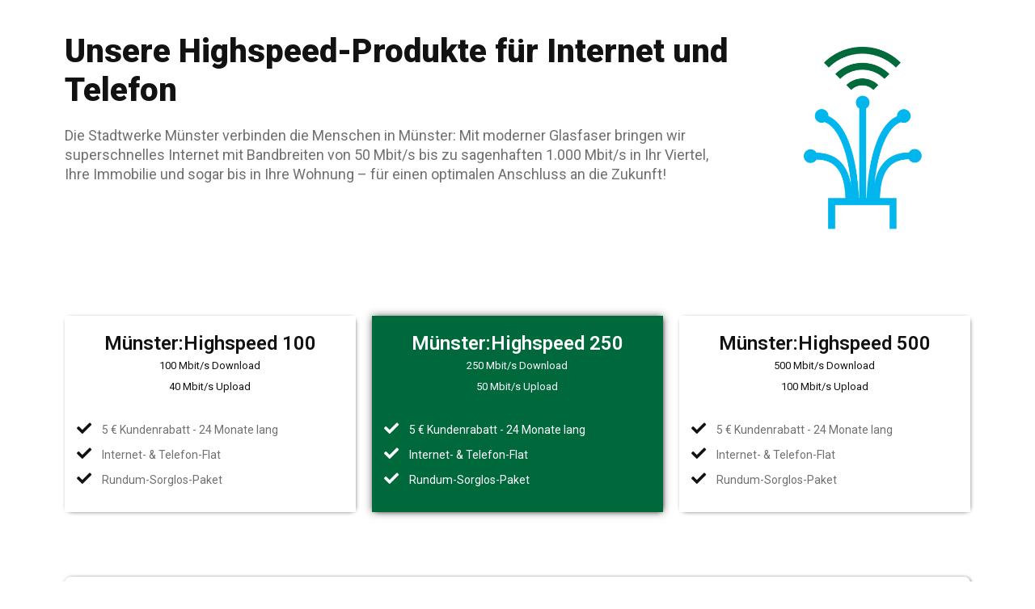

--- FILE ---
content_type: text/html; charset=UTF-8
request_url: https://bestellstrecke.stadtwerke-muenster-aktionen.de/glasfaser-v2/
body_size: 11495
content:
<!DOCTYPE html>
<html lang="de-DE">
<head>
	<meta charset="UTF-8">
		<title>Glasfaser- V2 &#8211; Stadtwerke Münster GmbH</title>
<meta name='robots' content='noindex, nofollow' />
<link rel='dns-prefetch' href='//s.w.org' />
<link rel="alternate" type="application/rss+xml" title="Stadtwerke Münster GmbH &raquo; Feed" href="https://bestellstrecke.stadtwerke-muenster-aktionen.de/feed/" />
<link rel="alternate" type="application/rss+xml" title="Stadtwerke Münster GmbH &raquo; Kommentar-Feed" href="https://bestellstrecke.stadtwerke-muenster-aktionen.de/comments/feed/" />
		<script type="text/javascript">
			window._wpemojiSettings = {"baseUrl":"https:\/\/s.w.org\/images\/core\/emoji\/13.1.0\/72x72\/","ext":".png","svgUrl":"https:\/\/s.w.org\/images\/core\/emoji\/13.1.0\/svg\/","svgExt":".svg","source":{"concatemoji":"https:\/\/bestellstrecke.stadtwerke-muenster-aktionen.de\/wp-includes\/js\/wp-emoji-release.min.js?ver=5.8.8"}};
			!function(e,a,t){var n,r,o,i=a.createElement("canvas"),p=i.getContext&&i.getContext("2d");function s(e,t){var a=String.fromCharCode;p.clearRect(0,0,i.width,i.height),p.fillText(a.apply(this,e),0,0);e=i.toDataURL();return p.clearRect(0,0,i.width,i.height),p.fillText(a.apply(this,t),0,0),e===i.toDataURL()}function c(e){var t=a.createElement("script");t.src=e,t.defer=t.type="text/javascript",a.getElementsByTagName("head")[0].appendChild(t)}for(o=Array("flag","emoji"),t.supports={everything:!0,everythingExceptFlag:!0},r=0;r<o.length;r++)t.supports[o[r]]=function(e){if(!p||!p.fillText)return!1;switch(p.textBaseline="top",p.font="600 32px Arial",e){case"flag":return s([127987,65039,8205,9895,65039],[127987,65039,8203,9895,65039])?!1:!s([55356,56826,55356,56819],[55356,56826,8203,55356,56819])&&!s([55356,57332,56128,56423,56128,56418,56128,56421,56128,56430,56128,56423,56128,56447],[55356,57332,8203,56128,56423,8203,56128,56418,8203,56128,56421,8203,56128,56430,8203,56128,56423,8203,56128,56447]);case"emoji":return!s([10084,65039,8205,55357,56613],[10084,65039,8203,55357,56613])}return!1}(o[r]),t.supports.everything=t.supports.everything&&t.supports[o[r]],"flag"!==o[r]&&(t.supports.everythingExceptFlag=t.supports.everythingExceptFlag&&t.supports[o[r]]);t.supports.everythingExceptFlag=t.supports.everythingExceptFlag&&!t.supports.flag,t.DOMReady=!1,t.readyCallback=function(){t.DOMReady=!0},t.supports.everything||(n=function(){t.readyCallback()},a.addEventListener?(a.addEventListener("DOMContentLoaded",n,!1),e.addEventListener("load",n,!1)):(e.attachEvent("onload",n),a.attachEvent("onreadystatechange",function(){"complete"===a.readyState&&t.readyCallback()})),(n=t.source||{}).concatemoji?c(n.concatemoji):n.wpemoji&&n.twemoji&&(c(n.twemoji),c(n.wpemoji)))}(window,document,window._wpemojiSettings);
		</script>
		<style type="text/css">
img.wp-smiley,
img.emoji {
	display: inline !important;
	border: none !important;
	box-shadow: none !important;
	height: 1em !important;
	width: 1em !important;
	margin: 0 .07em !important;
	vertical-align: -0.1em !important;
	background: none !important;
	padding: 0 !important;
}
</style>
	<link rel='stylesheet' id='wp-block-library-css'  href='https://bestellstrecke.stadtwerke-muenster-aktionen.de/wp-includes/css/dist/block-library/style.min.css?ver=5.8.8' type='text/css' media='all' />
<link rel='stylesheet' id='jet-engine-frontend-css'  href='https://bestellstrecke.stadtwerke-muenster-aktionen.de/wp-content/plugins/jet-engine/assets/css/frontend.css?ver=2.9.4' type='text/css' media='all' />
<link rel='stylesheet' id='hello-elementor-css'  href='https://bestellstrecke.stadtwerke-muenster-aktionen.de/wp-content/themes/hello-elementor/style.min.css?ver=2.4.1' type='text/css' media='all' />
<link rel='stylesheet' id='hello-elementor-theme-style-css'  href='https://bestellstrecke.stadtwerke-muenster-aktionen.de/wp-content/themes/hello-elementor/theme.min.css?ver=2.4.1' type='text/css' media='all' />
<link rel='stylesheet' id='elementor-icons-css'  href='https://bestellstrecke.stadtwerke-muenster-aktionen.de/wp-content/plugins/elementor/assets/lib/eicons/css/elementor-icons.min.css?ver=5.13.0' type='text/css' media='all' />
<link rel='stylesheet' id='elementor-frontend-legacy-css'  href='https://bestellstrecke.stadtwerke-muenster-aktionen.de/wp-content/uploads/elementor/css/custom-frontend-legacy.min.css?ver=3.4.6' type='text/css' media='all' />
<link rel='stylesheet' id='elementor-frontend-css'  href='https://bestellstrecke.stadtwerke-muenster-aktionen.de/wp-content/uploads/elementor/css/custom-frontend.min.css?ver=1703242813' type='text/css' media='all' />
<style id='elementor-frontend-inline-css' type='text/css'>
@font-face{font-family:eicons;src:url(https://bestellstrecke.stadtwerke-muenster-aktionen.de/wp-content/plugins/elementor/assets/lib/eicons/fonts/eicons.eot?5.10.0);src:url(https://bestellstrecke.stadtwerke-muenster-aktionen.de/wp-content/plugins/elementor/assets/lib/eicons/fonts/eicons.eot?5.10.0#iefix) format("embedded-opentype"),url(https://bestellstrecke.stadtwerke-muenster-aktionen.de/wp-content/plugins/elementor/assets/lib/eicons/fonts/eicons.woff2?5.10.0) format("woff2"),url(https://bestellstrecke.stadtwerke-muenster-aktionen.de/wp-content/plugins/elementor/assets/lib/eicons/fonts/eicons.woff?5.10.0) format("woff"),url(https://bestellstrecke.stadtwerke-muenster-aktionen.de/wp-content/plugins/elementor/assets/lib/eicons/fonts/eicons.ttf?5.10.0) format("truetype"),url(https://bestellstrecke.stadtwerke-muenster-aktionen.de/wp-content/plugins/elementor/assets/lib/eicons/fonts/eicons.svg?5.10.0#eicon) format("svg");font-weight:400;font-style:normal}
</style>
<link rel='stylesheet' id='elementor-post-57-css'  href='https://bestellstrecke.stadtwerke-muenster-aktionen.de/wp-content/uploads/elementor/css/post-57.css?ver=1703242813' type='text/css' media='all' />
<link rel='stylesheet' id='elementor-pro-css'  href='https://bestellstrecke.stadtwerke-muenster-aktionen.de/wp-content/uploads/elementor/css/custom-pro-frontend.min.css?ver=1703242813' type='text/css' media='all' />
<link rel='stylesheet' id='jet-search-css'  href='https://bestellstrecke.stadtwerke-muenster-aktionen.de/wp-content/plugins/jet-search/assets/css/jet-search.css?ver=2.1.14' type='text/css' media='all' />
<link rel='stylesheet' id='elementor-post-26180-css'  href='https://bestellstrecke.stadtwerke-muenster-aktionen.de/wp-content/uploads/elementor/css/post-26180.css?ver=1703844221' type='text/css' media='all' />
<link rel='stylesheet' id='google-fonts-1-css'  href='https://fonts.googleapis.com/css?family=Roboto%3A100%2C100italic%2C200%2C200italic%2C300%2C300italic%2C400%2C400italic%2C500%2C500italic%2C600%2C600italic%2C700%2C700italic%2C800%2C800italic%2C900%2C900italic&#038;display=block&#038;ver=5.8.8' type='text/css' media='all' />
<link rel='stylesheet' id='elementor-icons-shared-0-css'  href='https://bestellstrecke.stadtwerke-muenster-aktionen.de/wp-content/plugins/elementor/assets/lib/font-awesome/css/fontawesome.min.css?ver=5.15.3' type='text/css' media='all' />
<link rel='stylesheet' id='elementor-icons-fa-solid-css'  href='https://bestellstrecke.stadtwerke-muenster-aktionen.de/wp-content/plugins/elementor/assets/lib/font-awesome/css/solid.min.css?ver=5.15.3' type='text/css' media='all' />
<link rel='stylesheet' id='elementor-icons-fa-regular-css'  href='https://bestellstrecke.stadtwerke-muenster-aktionen.de/wp-content/plugins/elementor/assets/lib/font-awesome/css/regular.min.css?ver=5.15.3' type='text/css' media='all' />
<script type='text/javascript' src='https://bestellstrecke.stadtwerke-muenster-aktionen.de/wp-includes/js/jquery/jquery.min.js?ver=3.6.0' id='jquery-core-js'></script>
<script type='text/javascript' src='https://bestellstrecke.stadtwerke-muenster-aktionen.de/wp-includes/js/jquery/jquery-migrate.min.js?ver=3.3.2' id='jquery-migrate-js'></script>
<link rel="https://api.w.org/" href="https://bestellstrecke.stadtwerke-muenster-aktionen.de/wp-json/" /><link rel="alternate" type="application/json" href="https://bestellstrecke.stadtwerke-muenster-aktionen.de/wp-json/wp/v2/pages/26180" /><link rel="EditURI" type="application/rsd+xml" title="RSD" href="https://bestellstrecke.stadtwerke-muenster-aktionen.de/xmlrpc.php?rsd" />
<link rel="wlwmanifest" type="application/wlwmanifest+xml" href="https://bestellstrecke.stadtwerke-muenster-aktionen.de/wp-includes/wlwmanifest.xml" /> 
<meta name="generator" content="WordPress 5.8.8" />
<link rel="canonical" href="https://bestellstrecke.stadtwerke-muenster-aktionen.de/glasfaser-v2/" />
<link rel='shortlink' href='https://bestellstrecke.stadtwerke-muenster-aktionen.de/?p=26180' />
<link rel="alternate" type="application/json+oembed" href="https://bestellstrecke.stadtwerke-muenster-aktionen.de/wp-json/oembed/1.0/embed?url=https%3A%2F%2Fbestellstrecke.stadtwerke-muenster-aktionen.de%2Fglasfaser-v2%2F" />
<link rel="alternate" type="text/xml+oembed" href="https://bestellstrecke.stadtwerke-muenster-aktionen.de/wp-json/oembed/1.0/embed?url=https%3A%2F%2Fbestellstrecke.stadtwerke-muenster-aktionen.de%2Fglasfaser-v2%2F&#038;format=xml" />
<!-- start Simple Custom CSS and JS -->
<style type="text/css">
/* Praemienauswahl */
#nf-field-2692-wrap ul img{
	width:210px;
	height:210px;
}

#nf-field-2692-wrap ul label{
	margin-bottom:60px;
    border-style:dashed;
	border-color: #929292;
}

#nf-field-2692-wrap ul .nf-checked-label{
	border-style:dashed;
	border-color:#B1BD15;
  	border-width:3px;
	
}

#nf-field-2692-wrap ul label:hover{
	border-style:dashed;
	border-color:#B1BD15;
	
}

#nf-field-2692-wrap ul{
	padding-left:0px;
}


/* Checkbox */
#nf-field-2694-wrap .nf-field-label label{
	font-weight:500;
	font-size:16px;
	
}

#nf-field-2695-wrap .nf-field-label label{
	font-weight:500;
	font-size:16px;
	
}

#nf-field-2694-wrap label a{
	font-size:16px;
}</style>
<!-- end Simple Custom CSS and JS -->
<!-- start Simple Custom CSS and JS -->
<style type="text/css">
.ninja-forms-req-symbol {
  display: none;
}

/* Label */
#nf-field-551-wrap .nf-field-label label{
	font-weight:400;
    font-size:16px;
}

/* Link */
#nf-field-551-wrap label a{
	font-size:16px;
	
}

/* Label */
#nf-field-526-wrap .nf-field-label label{
	font-weight:400;
  	font-size:16px;
}

/* Link */
#nf-field-526-wrap label a{
	font-size:16px;
	
}

/* Input */
#nf-field-527-wrap input[type=button]{
	float:none;
	padding-left:30px;
	padding-right:30px;
}</style>
<!-- end Simple Custom CSS and JS -->
<!-- start Simple Custom CSS and JS -->
<style type="text/css">
/* Header */
header{
	display:none !important;
	
}

</style>
<!-- end Simple Custom CSS and JS -->
<!-- start Simple Custom CSS and JS -->
<style type="text/css">
/* NINJA-FORMs */

/* FORM-BUTTONS */

/* Abschicken-Buttton */
.submit-wrap input[type=button]{
	background-color:#00B4F0 !important;
	color:#ffffff !important;
	font-weight:600;
}

/* Multipart-Previous-Button */
.nf-next-previous .nf-previous-item input[type=button]{
	background-color:#ffffff !important;
    padding-left:30px;
	padding-right:30px;
	color:#121212 !important;
	font-weight:600;
  	font-size:14px;
    box-shadow: 0px 0px 6px 1px rgba(18, 18, 18, 0.25);
	border-radius: 66px;
}

/* Multipart-Next-Button */
.nf-next-previous .nf-next-item input[type=button]{
	background-color:#00B4F0 !important;
    padding-left:30px;
	padding-right:30px;
	color:#ffffff !important;
	font-weight:600;
  	font-size:14px;
}

/* Add-Fieldset-Button */
.repeater-container div .nf-add-fieldset{
	background-color:#F29400 !important;
	color:#ffffff !important;
	font-weight:600;
	
}

/* Remove Fieldset-Button */
.nf-repeater-fieldsets div .nf-remove-fieldset{
    background-color:#F29400 !important;
	color:#ffffff !important;
	font-weight:600;
	
}


/* Multipart-Breadcrump-Navigation */
.nf-breadcrumbs li a{
	margin-right:12px !important;
	
}

.nf-breadcrumbs li a{
	padding-left:0px !important;
	padding-right:0px !important;
}

/* Fieldset-Wiederholung */
.nf-repeater-fieldsets div fieldset{
	border-style:none;
	padding-left:0px;
	padding-right:0px;
	padding-top:0px;
	padding-bottom:0px;
}

/* Zusammenfassung */
/* Überschriften */
.nf-field h3{
	color:#009fe3;
	font-weight:600;
	border-bottom-style:solid;
	border-bottom-width:1px;
}

.nf-field h4{
	color:#009fe3;
	font-weight:600;
}

/* Field element */
.nf-field-element{
	line-height:1.2em;
}

/* Bestätigunsoptionen Zusammenfassung 1 KOOP VVM*/
#nf-field-684-wrap{
	padding-left:0px !important;
    padding-bottom:0px !important;
    color:#666666;
}

#nf-field-684-wrap label a{
	font-size:19px;
  	color:#666666;
}

#nf-field-684-wrap label a:hover{
	color:#009fe3;
	
}

#nf-field-685-wrap{
    padding-top:0px !important;
	padding-left:0px !important;
}

/* Bestätigunsoptionen Zusammenfassung 2 KOOP*/
#nf-field-2019-wrap{
	padding-left:0px !important;
    padding-bottom:0px !important;
    color:#666666;
}

#nf-field-2019-wrap label a{
	font-size:19px;
  	color:#666666;
}

#nf-field-2019-wrap label a:hover{
	color:#009fe3;
	
}

#nf-field-2020-wrap{
    padding-top:0px !important;
	padding-left:0px !important;
}

/* Bestätigunsoptionen Zusammenfassung 3 Bestand*/
#nf-field-1341-wrap{
	padding-left:0px !important;
    padding-bottom:0px !important;
    color:#666666;
}

#nf-field-1341-wrap label a{
	font-size:19px;
  	color:#666666;
}

#nf-field-1341-wrap label a:hover{
	color:#009fe3;
	
}

#nf-field-1342-wrap{
    padding-top:0px !important;
	padding-left:0px !important;
}

/* Bestätigunsoptionen Zusammenfassung 4 Bestand VVM*/
#nf-field-1911-wrap{
	padding-left:0px !important;
    padding-bottom:0px !important;
    color:#666666;
}

#nf-field-1911-wrap label a{
	font-size:19px;
  	color:#666666;
}

#nf-field-1911-wrap label a:hover{
	color:#009fe3;
	
}

#nf-field-1912-wrap{
    padding-top:0px !important;
	padding-left:0px !important;
}

/* Form fields required */
.nf-form-fields-required{
	display:none;
	
}

/* Error field errors */
.nf-form-errors nf-errors .nf-error-field-errors{
	display:none;
}

/* Router Versandkosten Hinweis */
#nf-field-673-wrap .nf-field-description p{
	margin-bottom:14px;
}

#nf-field-674-wrap .nf-field-description p{
	margin-bottom:14px;
	
}

.nf-mp-body nf-rows-wrap div:nth-child(11) nf-cells > div:nth-child(1){
	margin-top:27px;
	
}

/* Fehlermeldungen in der Breadcrumb */
.nf-breadcrumbs li.errors a {
    background: white !important;
    color: red !important;
    cursor: help;
  
}

.nf-breadcrumbs li.errors a {
    position: relative;
    padding-left: 30px !important;
}

/* Link ONT KOOP und KOOP VVM*/
#nf-field-2877-wrap b a{
	font-size:18px;
	line-height:1.19em !important;
	
}

#nf-field-2895-wrap b a{
	font-size:18px;
		line-height:1.99em !important;
}

/* Fix Hausnummer*/
.nf-mp-body nf-rows-wrap div:nth-child(11) nf-cells > div:nth-child(1) {
margin-top: 0;
}</style>
<!-- end Simple Custom CSS and JS -->
<script type="text/javascript" src="https://bestellstrecke.stadtwerke-muenster-aktionen.de/iframeResizer.contentWindow.min.js"></script>

<script type="text/javascript" src="https://bestellstrecke.stadtwerke-muenster-aktionen.de/iframeResizer.min.js"></script>
	<meta name="viewport" content="width=device-width, initial-scale=1.0, viewport-fit=cover" /></head>
<body class="page-template-default page page-id-26180 non-logged-in elementor-default elementor-template-canvas elementor-kit-57 elementor-page elementor-page-26180">
			<div data-elementor-type="wp-page" data-elementor-id="26180" class="elementor elementor-26180" data-elementor-settings="[]">
						<div class="elementor-inner">
							<div class="elementor-section-wrap">
							<section class="elementor-section elementor-top-section elementor-element elementor-element-15ac3d8 elementor-reverse-tablet elementor-reverse-mobile elementor-section-boxed elementor-section-height-default elementor-section-height-default" data-id="15ac3d8" data-element_type="section" data-settings="{&quot;background_background&quot;:&quot;classic&quot;}">
						<div class="elementor-container elementor-column-gap-default">
							<div class="elementor-row">
					<div class="elementor-column elementor-col-50 elementor-top-column elementor-element elementor-element-ded390b" data-id="ded390b" data-element_type="column">
			<div class="elementor-column-wrap elementor-element-populated">
							<div class="elementor-widget-wrap">
						<div class="elementor-element elementor-element-01158fe elementor-widget elementor-widget-heading" data-id="01158fe" data-element_type="widget" data-widget_type="heading.default">
				<div class="elementor-widget-container">
			<h1 class="elementor-heading-title elementor-size-default">Unsere Highspeed-Produkte für Internet und Telefon</h1>		</div>
				</div>
				<div class="elementor-element elementor-element-6a9ab11 elementor-widget elementor-widget-text-editor" data-id="6a9ab11" data-element_type="widget" data-widget_type="text-editor.default">
				<div class="elementor-widget-container">
								<div class="elementor-text-editor elementor-clearfix">
				<p>Die Stadtwerke Münster verbinden die Menschen in Münster: Mit moderner Glasfaser bringen wir superschnelles Internet mit Bandbreiten von 50 Mbit/s bis zu sagenhaften 1.000 Mbit/s in Ihr Viertel, Ihre Immobilie und sogar bis in Ihre Wohnung – für einen optimalen Anschluss an die Zukunft!</p>					</div>
						</div>
				</div>
						</div>
					</div>
		</div>
				<div class="elementor-column elementor-col-50 elementor-top-column elementor-element elementor-element-429e7dc" data-id="429e7dc" data-element_type="column">
			<div class="elementor-column-wrap elementor-element-populated">
							<div class="elementor-widget-wrap">
						<div class="elementor-element elementor-element-93c0724 elementor-widget elementor-widget-image" data-id="93c0724" data-element_type="widget" data-widget_type="image.default">
				<div class="elementor-widget-container">
								<div class="elementor-image">
												<img width="800" height="800" src="https://bestellstrecke.stadtwerke-muenster-aktionen.de/wp-content/uploads/2022/08/Glasfaser-2f-cyan-1024x1024.png" class="attachment-large size-large" alt="" loading="lazy" srcset="https://bestellstrecke.stadtwerke-muenster-aktionen.de/wp-content/uploads/2022/08/Glasfaser-2f-cyan-1024x1024.png 1024w, https://bestellstrecke.stadtwerke-muenster-aktionen.de/wp-content/uploads/2022/08/Glasfaser-2f-cyan-300x300.png 300w, https://bestellstrecke.stadtwerke-muenster-aktionen.de/wp-content/uploads/2022/08/Glasfaser-2f-cyan-150x150.png 150w, https://bestellstrecke.stadtwerke-muenster-aktionen.de/wp-content/uploads/2022/08/Glasfaser-2f-cyan-768x768.png 768w, https://bestellstrecke.stadtwerke-muenster-aktionen.de/wp-content/uploads/2022/08/Glasfaser-2f-cyan.png 1200w" sizes="(max-width: 800px) 100vw, 800px" />														</div>
						</div>
				</div>
						</div>
					</div>
		</div>
								</div>
					</div>
		</section>
				<section class="elementor-section elementor-top-section elementor-element elementor-element-9844061 elementor-section-boxed elementor-section-height-default elementor-section-height-default" data-id="9844061" data-element_type="section" data-settings="{&quot;background_background&quot;:&quot;classic&quot;}">
						<div class="elementor-container elementor-column-gap-default">
							<div class="elementor-row">
					<div class="elementor-column elementor-col-33 elementor-top-column elementor-element elementor-element-7ebe62d" data-id="7ebe62d" data-element_type="column" data-settings="{&quot;background_background&quot;:&quot;classic&quot;}">
			<div class="elementor-column-wrap elementor-element-populated">
							<div class="elementor-widget-wrap">
						<div class="elementor-element elementor-element-2b333da elementor-widget elementor-widget-price-table" data-id="2b333da" data-element_type="widget" data-widget_type="price-table.default">
				<div class="elementor-widget-container">
			
		<div class="elementor-price-table">
							<div class="elementor-price-table__header">
											<h3 class="elementor-price-table__heading">Münster:Highspeed 100</h3>
					
											<span class="elementor-price-table__subheading">100 Mbit/s Download<br>40 Mbit/s Upload</span>
									</div>
			
			<div class="elementor-price-table__price">
																	<span class="elementor-price-table__integer-part"></span>
				
				
				
							</div>

							<ul class="elementor-price-table__features-list">
											<li class="elementor-repeater-item-979bc32">
							<div class="elementor-price-table__feature-inner">
								<i aria-hidden="true" class="fas fa-check"></i>																	<span >
										5 € Kundenrabatt - 24 Monate lang									</span>
																</div>
						</li>
											<li class="elementor-repeater-item-9bef9fb">
							<div class="elementor-price-table__feature-inner">
								<i aria-hidden="true" class="fas fa-check"></i>																	<span >
										Internet- &amp; Telefon-Flat									</span>
																</div>
						</li>
											<li class="elementor-repeater-item-9432767">
							<div class="elementor-price-table__feature-inner">
								<i aria-hidden="true" class="fas fa-check"></i>																	<span >
										Rundum-Sorglos-Paket									</span>
																</div>
						</li>
									</ul>
			
					</div>

				</div>
				</div>
						</div>
					</div>
		</div>
				<div class="elementor-column elementor-col-33 elementor-top-column elementor-element elementor-element-2e26973" data-id="2e26973" data-element_type="column" data-settings="{&quot;background_background&quot;:&quot;classic&quot;}">
			<div class="elementor-column-wrap elementor-element-populated">
							<div class="elementor-widget-wrap">
						<div class="elementor-element elementor-element-420f81c elementor-widget elementor-widget-price-table" data-id="420f81c" data-element_type="widget" data-widget_type="price-table.default">
				<div class="elementor-widget-container">
			
		<div class="elementor-price-table">
							<div class="elementor-price-table__header">
											<h3 class="elementor-price-table__heading">Münster:Highspeed 250</h3>
					
											<span class="elementor-price-table__subheading">250 Mbit/s Download<br>50 Mbit/s Upload</span>
									</div>
			
			<div class="elementor-price-table__price">
																	<span class="elementor-price-table__integer-part"></span>
				
				
				
							</div>

							<ul class="elementor-price-table__features-list">
											<li class="elementor-repeater-item-f6b9069">
							<div class="elementor-price-table__feature-inner">
								<i aria-hidden="true" class="fas fa-check"></i>																	<span >
										5 € Kundenrabatt - 24 Monate lang									</span>
																</div>
						</li>
											<li class="elementor-repeater-item-61240d9">
							<div class="elementor-price-table__feature-inner">
								<i aria-hidden="true" class="fas fa-check"></i>																	<span >
										Internet- &amp; Telefon-Flat									</span>
																</div>
						</li>
											<li class="elementor-repeater-item-d21e4dd">
							<div class="elementor-price-table__feature-inner">
								<i aria-hidden="true" class="fas fa-check"></i>																	<span >
										Rundum-Sorglos-Paket									</span>
																</div>
						</li>
									</ul>
			
					</div>

				</div>
				</div>
						</div>
					</div>
		</div>
				<div class="elementor-column elementor-col-33 elementor-top-column elementor-element elementor-element-b626459" data-id="b626459" data-element_type="column" data-settings="{&quot;background_background&quot;:&quot;classic&quot;}">
			<div class="elementor-column-wrap elementor-element-populated">
							<div class="elementor-widget-wrap">
						<div class="elementor-element elementor-element-06a2353 elementor-widget elementor-widget-price-table" data-id="06a2353" data-element_type="widget" data-widget_type="price-table.default">
				<div class="elementor-widget-container">
			
		<div class="elementor-price-table">
							<div class="elementor-price-table__header">
											<h3 class="elementor-price-table__heading">Münster:Highspeed 500</h3>
					
											<span class="elementor-price-table__subheading">500 Mbit/s Download<br>100 Mbit/s Upload</span>
									</div>
			
			<div class="elementor-price-table__price">
																	<span class="elementor-price-table__integer-part"></span>
				
				
				
							</div>

							<ul class="elementor-price-table__features-list">
											<li class="elementor-repeater-item-979bc32">
							<div class="elementor-price-table__feature-inner">
								<i aria-hidden="true" class="fas fa-check"></i>																	<span >
										5 € Kundenrabatt - 24 Monate lang									</span>
																</div>
						</li>
											<li class="elementor-repeater-item-9bef9fb">
							<div class="elementor-price-table__feature-inner">
								<i aria-hidden="true" class="fas fa-check"></i>																	<span >
										Internet- &amp; Telefon-Flat									</span>
																</div>
						</li>
											<li class="elementor-repeater-item-9432767">
							<div class="elementor-price-table__feature-inner">
								<i aria-hidden="true" class="fas fa-check"></i>																	<span >
										Rundum-Sorglos-Paket									</span>
																</div>
						</li>
									</ul>
			
					</div>

				</div>
				</div>
						</div>
					</div>
		</div>
								</div>
					</div>
		</section>
				<section class="elementor-section elementor-top-section elementor-element elementor-element-21bc0de elementor-section-boxed elementor-section-height-default elementor-section-height-default" data-id="21bc0de" data-element_type="section">
						<div class="elementor-container elementor-column-gap-default">
							<div class="elementor-row">
					<div class="elementor-column elementor-col-100 elementor-top-column elementor-element elementor-element-a3adab5" data-id="a3adab5" data-element_type="column" data-settings="{&quot;background_background&quot;:&quot;classic&quot;}">
			<div class="elementor-column-wrap elementor-element-populated">
							<div class="elementor-widget-wrap">
						<section class="elementor-section elementor-inner-section elementor-element elementor-element-a040344 elementor-section-boxed elementor-section-height-default elementor-section-height-default" data-id="a040344" data-element_type="section" data-settings="{&quot;background_background&quot;:&quot;classic&quot;}">
						<div class="elementor-container elementor-column-gap-default">
							<div class="elementor-row">
					<div class="elementor-column elementor-col-100 elementor-inner-column elementor-element elementor-element-2f0e273" data-id="2f0e273" data-element_type="column">
			<div class="elementor-column-wrap elementor-element-populated">
							<div class="elementor-widget-wrap">
						<div class="elementor-element elementor-element-5f79468 elementor-widget elementor-widget-heading" data-id="5f79468" data-element_type="widget" data-widget_type="heading.default">
				<div class="elementor-widget-container">
			<h2 class="elementor-heading-title elementor-size-default">Jetzt Verfügbarkeit checken und bestellen!</h2>		</div>
				</div>
				<div class="elementor-element elementor-element-28a74b9 elementor-widget elementor-widget-text-editor" data-id="28a74b9" data-element_type="widget" data-widget_type="text-editor.default">
				<div class="elementor-widget-container">
								<div class="elementor-text-editor elementor-clearfix">
				<p>Geben Sie Ihre Adresse ein und checken Sie, ob Glasfaser bei Ihnen bereits verfügbar ist.</p>					</div>
						</div>
				</div>
				<div class="elementor-element elementor-element-49a6d75 elementor-widget elementor-widget-jet-ajax-search" data-id="49a6d75" data-element_type="widget" data-widget_type="jet-ajax-search.default">
				<div class="elementor-widget-container">
			<div class="elementor-jet-ajax-search jet-search">
<div class="jet-ajax-search jet-ajax-search--mobile-skin" data-settings="{&quot;search_source&quot;:[&quot;adressen&quot;],&quot;search_taxonomy&quot;:&quot;&quot;,&quot;include_terms_ids&quot;:&quot;&quot;,&quot;exclude_terms_ids&quot;:&quot;&quot;,&quot;exclude_posts_ids&quot;:&quot;&quot;,&quot;custom_fields_source&quot;:&quot;&quot;,&quot;limit_query&quot;:3,&quot;limit_query_tablet&quot;:&quot;&quot;,&quot;limit_query_mobile&quot;:&quot;&quot;,&quot;limit_query_in_result_area&quot;:150,&quot;results_order_by&quot;:&quot;title&quot;,&quot;results_order&quot;:&quot;asc&quot;,&quot;sentence&quot;:&quot;&quot;,&quot;results_area_width_by&quot;:&quot;form&quot;,&quot;thumbnail_visible&quot;:&quot;&quot;,&quot;thumbnail_size&quot;:&quot;&quot;,&quot;thumbnail_placeholder&quot;:&quot;&quot;,&quot;post_content_source&quot;:&quot;custom-field&quot;,&quot;post_content_custom_field_key&quot;:&quot;&quot;,&quot;post_content_length&quot;:30,&quot;show_product_price&quot;:&quot;&quot;,&quot;show_product_rating&quot;:&quot;&quot;,&quot;show_result_new_tab&quot;:&quot;&quot;,&quot;bullet_pagination&quot;:&quot;&quot;,&quot;number_pagination&quot;:&quot;&quot;,&quot;navigation_arrows&quot;:&quot;in_header&quot;,&quot;navigation_arrows_type&quot;:&quot;fa fa-angle-left&quot;,&quot;show_title_related_meta&quot;:&quot;yes&quot;,&quot;meta_title_related_position&quot;:&quot;after&quot;,&quot;title_related_meta&quot;:[{&quot;_id&quot;:&quot;bed67f9&quot;,&quot;meta_key&quot;:&quot;plz&quot;,&quot;meta_format&quot;:&quot;%s M\u00fcnster&quot;,&quot;date_format&quot;:null,&quot;meta_label&quot;:&quot;&quot;,&quot;meta_callback&quot;:&quot;&quot;},{&quot;_id&quot;:&quot;ee420d6&quot;,&quot;meta_key&quot;:&quot;status&quot;,&quot;meta_label&quot;:&quot;Status: &quot;,&quot;meta_format&quot;:&quot;%s&quot;,&quot;date_format&quot;:null,&quot;meta_callback&quot;:&quot;&quot;}],&quot;show_content_related_meta&quot;:&quot;&quot;,&quot;meta_content_related_position&quot;:&quot;&quot;,&quot;content_related_meta&quot;:&quot;&quot;,&quot;negative_search&quot;:&quot;An dieser Adresse ist der Glasfaserausbau noch nicht geplant. &quot;,&quot;server_error&quot;:&quot;Sorry, es gab einen technischen Fehler. Probieren Sie es erneut.&quot;}">
<form class="jet-ajax-search__form" method="get" action="https://bestellstrecke.stadtwerke-muenster-aktionen.de/" role="search" target="">
	<div class="jet-ajax-search__fields-holder">
		<div class="jet-ajax-search__field-wrapper">
						<input class="jet-ajax-search__field" type="search" placeholder="Adressen, z.B. Hammer Str. 10 (Straße mit Str. abkürzen)" value="" name="s" autocomplete="off" />
			<input type="hidden" value="{&quot;search_source&quot;:&quot;adressen&quot;,&quot;results_order_by&quot;:&quot;title&quot;,&quot;results_order&quot;:&quot;asc&quot;}" name="jet_ajax_search_settings" />

							<input type="hidden" value="adressen" name="post_type" />
					</div>
			</div>
	
<button class="jet-ajax-search__submit" type="submit"><span class="jet-ajax-search__submit-icon jet-ajax-search-icon"><i aria-hidden="true" class="fas fa-search"></i></span><span class="jet-ajax-search__submit-label">Verfügbarkeit prüfen</span></button>
</form>

<div class="jet-ajax-search__results-area">
	<div class="jet-ajax-search__results-holder">
		<div class="jet-ajax-search__results-header">
			
<button class="jet-ajax-search__results-count"><span></span> Ergebnis(se)</button>
			<div class="jet-ajax-search__navigation-holder"></div>
		</div>
		<div class="jet-ajax-search__results-list">
			<div class="jet-ajax-search__results-list-inner"></div>
		</div>
		<div class="jet-ajax-search__results-footer">
			<button class="jet-ajax-search__full-results">Alle Ergebnisse</button>			<div class="jet-ajax-search__navigation-holder"></div>
		</div>
	</div>
	<div class="jet-ajax-search__message"></div>
	
<div class="jet-ajax-search__spinner-holder">
	<div class="jet-ajax-search__spinner">
		<div class="rect rect-1"></div>
		<div class="rect rect-2"></div>
		<div class="rect rect-3"></div>
		<div class="rect rect-4"></div>
		<div class="rect rect-5"></div>
	</div>
</div>
</div>
</div>
</div>		</div>
				</div>
						</div>
					</div>
		</div>
								</div>
					</div>
		</section>
						</div>
					</div>
		</div>
								</div>
					</div>
		</section>
				<section class="elementor-section elementor-top-section elementor-element elementor-element-d340e0a elementor-section-boxed elementor-section-height-default elementor-section-height-default" data-id="d340e0a" data-element_type="section">
						<div class="elementor-container elementor-column-gap-default">
							<div class="elementor-row">
					<div class="elementor-column elementor-col-100 elementor-top-column elementor-element elementor-element-40a051d" data-id="40a051d" data-element_type="column">
			<div class="elementor-column-wrap elementor-element-populated">
							<div class="elementor-widget-wrap">
						<div class="elementor-element elementor-element-e43e52e elementor-widget elementor-widget-heading" data-id="e43e52e" data-element_type="widget" data-widget_type="heading.default">
				<div class="elementor-widget-container">
			<h2 class="elementor-heading-title elementor-size-default">Router und Hardware</h2>		</div>
				</div>
				<section class="elementor-section elementor-inner-section elementor-element elementor-element-c2ec68c elementor-section-boxed elementor-section-height-default elementor-section-height-default" data-id="c2ec68c" data-element_type="section">
						<div class="elementor-container elementor-column-gap-default">
							<div class="elementor-row">
					<div class="elementor-column elementor-col-50 elementor-inner-column elementor-element elementor-element-b35f778" data-id="b35f778" data-element_type="column">
			<div class="elementor-column-wrap elementor-element-populated">
							<div class="elementor-widget-wrap">
						<div class="elementor-element elementor-element-038b2dd elementor-position-top elementor-vertical-align-top elementor-widget elementor-widget-image-box" data-id="038b2dd" data-element_type="widget" data-widget_type="image-box.default">
				<div class="elementor-widget-container">
			<div class="elementor-image-box-wrapper"><figure class="elementor-image-box-img"><img width="300" height="188" src="https://bestellstrecke.stadtwerke-muenster-aktionen.de/wp-content/uploads/2021/10/Fritzbox7590.png" class="attachment-full size-full" alt="" loading="lazy" /></figure><div class="elementor-image-box-content"><h3 class="elementor-image-box-title">FRITZ!Box 7590 AX</h3><p class="elementor-image-box-description">7,50 €/Monat zur Miete oder 199,99 € einmaliger Kauf</p></div></div>		</div>
				</div>
						</div>
					</div>
		</div>
				<div class="elementor-column elementor-col-50 elementor-inner-column elementor-element elementor-element-64e9b4e" data-id="64e9b4e" data-element_type="column">
			<div class="elementor-column-wrap elementor-element-populated">
							<div class="elementor-widget-wrap">
						<div class="elementor-element elementor-element-c5e6d84 elementor-position-top elementor-vertical-align-top elementor-widget elementor-widget-image-box" data-id="c5e6d84" data-element_type="widget" data-widget_type="image-box.default">
				<div class="elementor-widget-container">
			<div class="elementor-image-box-wrapper"><figure class="elementor-image-box-img"><img width="300" height="188" src="https://bestellstrecke.stadtwerke-muenster-aktionen.de/wp-content/uploads/2022/02/Fritzbox7583-2.png" class="attachment-full size-full" alt="" loading="lazy" /></figure><div class="elementor-image-box-content"><h3 class="elementor-image-box-title">FRITZ!Box 7583</h3><p class="elementor-image-box-description">249,99 € einmalig zum Kauf. </p></div></div>		</div>
				</div>
						</div>
					</div>
		</div>
								</div>
					</div>
		</section>
				<div class="elementor-element elementor-element-9dfb5d7 elementor-widget elementor-widget-spacer" data-id="9dfb5d7" data-element_type="widget" data-widget_type="spacer.default">
				<div class="elementor-widget-container">
					<div class="elementor-spacer">
			<div class="elementor-spacer-inner"></div>
		</div>
				</div>
				</div>
				<div class="elementor-element elementor-element-b3cb5ec elementor-align-center elementor-widget elementor-widget-button" data-id="b3cb5ec" data-element_type="widget" data-widget_type="button.default">
				<div class="elementor-widget-container">
					<div class="elementor-button-wrapper">
			<a href="https://www.stadtwerke-muenster.de/privatkunden/internet-telefon/tarife/router-fuer-glasfaser-tarife.html" target="_blank" class="elementor-button-link elementor-button elementor-size-sm" role="button">
						<span class="elementor-button-content-wrapper">
						<span class="elementor-button-text">Router und Hardware</span>
		</span>
					</a>
		</div>
				</div>
				</div>
						</div>
					</div>
		</div>
								</div>
					</div>
		</section>
				<section class="elementor-section elementor-top-section elementor-element elementor-element-317e8b3 elementor-section-boxed elementor-section-height-default elementor-section-height-default" data-id="317e8b3" data-element_type="section" data-settings="{&quot;background_background&quot;:&quot;classic&quot;}">
						<div class="elementor-container elementor-column-gap-default">
							<div class="elementor-row">
					<div class="elementor-column elementor-col-100 elementor-top-column elementor-element elementor-element-765af8a" data-id="765af8a" data-element_type="column">
			<div class="elementor-column-wrap elementor-element-populated">
							<div class="elementor-widget-wrap">
						<div class="elementor-element elementor-element-ea17400 elementor-widget elementor-widget-heading" data-id="ea17400" data-element_type="widget" data-widget_type="heading.default">
				<div class="elementor-widget-container">
			<h2 class="elementor-heading-title elementor-size-default">Ihre Vorteile im Überblick</h2>		</div>
				</div>
				<section class="elementor-section elementor-inner-section elementor-element elementor-element-6b1e656 elementor-section-boxed elementor-section-height-default elementor-section-height-default" data-id="6b1e656" data-element_type="section">
						<div class="elementor-container elementor-column-gap-default">
							<div class="elementor-row">
					<div class="elementor-column elementor-col-25 elementor-inner-column elementor-element elementor-element-1a8496c" data-id="1a8496c" data-element_type="column">
			<div class="elementor-column-wrap elementor-element-populated">
							<div class="elementor-widget-wrap">
						<div class="elementor-element elementor-element-efd42eb elementor-view-stacked elementor-shape-circle elementor-position-top elementor-vertical-align-top elementor-widget elementor-widget-icon-box" data-id="efd42eb" data-element_type="widget" data-widget_type="icon-box.default">
				<div class="elementor-widget-container">
					<div class="elementor-icon-box-wrapper">
						<div class="elementor-icon-box-icon">
				<span class="elementor-icon elementor-animation-" >
				<i aria-hidden="true" class="far fa-smile"></i>				</span>
			</div>
						<div class="elementor-icon-box-content">
				<h3 class="elementor-icon-box-title">
					<span  >
						Rundum-Sorglos-Wechsel					</span>
				</h3>
									<p class="elementor-icon-box-description">
						Mitnahme Ihrer eigenen Rufnummer und vieles <a href="https://www.stadtwerke-muenster.de/privatkunden/internet-telefon/tarife/wechselservice.html">mehr</a>.					</p>
							</div>
		</div>
				</div>
				</div>
						</div>
					</div>
		</div>
				<div class="elementor-column elementor-col-25 elementor-inner-column elementor-element elementor-element-6a3fe6a" data-id="6a3fe6a" data-element_type="column">
			<div class="elementor-column-wrap elementor-element-populated">
							<div class="elementor-widget-wrap">
						<div class="elementor-element elementor-element-53a840c elementor-view-stacked elementor-shape-circle elementor-position-top elementor-vertical-align-top elementor-widget elementor-widget-icon-box" data-id="53a840c" data-element_type="widget" data-widget_type="icon-box.default">
				<div class="elementor-widget-container">
					<div class="elementor-icon-box-wrapper">
						<div class="elementor-icon-box-icon">
				<span class="elementor-icon elementor-animation-" >
				<i aria-hidden="true" class="fas fa-tachometer-alt"></i>				</span>
			</div>
						<div class="elementor-icon-box-content">
				<h3 class="elementor-icon-box-title">
					<span  >
						Schnell & zuverlässig					</span>
				</h3>
									<p class="elementor-icon-box-description">
						Modernste Übertragungstechnologie für Internet und Telefon.					</p>
							</div>
		</div>
				</div>
				</div>
						</div>
					</div>
		</div>
				<div class="elementor-column elementor-col-25 elementor-inner-column elementor-element elementor-element-b97d20b" data-id="b97d20b" data-element_type="column">
			<div class="elementor-column-wrap elementor-element-populated">
							<div class="elementor-widget-wrap">
						<div class="elementor-element elementor-element-2c945ca elementor-view-stacked elementor-shape-circle elementor-position-top elementor-vertical-align-top elementor-widget elementor-widget-icon-box" data-id="2c945ca" data-element_type="widget" data-widget_type="icon-box.default">
				<div class="elementor-widget-container">
					<div class="elementor-icon-box-wrapper">
						<div class="elementor-icon-box-icon">
				<span class="elementor-icon elementor-animation-" >
				<i aria-hidden="true" class="fas fa-route"></i>				</span>
			</div>
						<div class="elementor-icon-box-content">
				<h3 class="elementor-icon-box-title">
					<span  >
						Fit für die<br>Zukunft					</span>
				</h3>
									<p class="elementor-icon-box-description">
						Mit Glasfaser-Internet den Wert Ihrer Immobilie erhöhen.					</p>
							</div>
		</div>
				</div>
				</div>
						</div>
					</div>
		</div>
				<div class="elementor-column elementor-col-25 elementor-inner-column elementor-element elementor-element-016a0f0" data-id="016a0f0" data-element_type="column">
			<div class="elementor-column-wrap elementor-element-populated">
							<div class="elementor-widget-wrap">
						<div class="elementor-element elementor-element-baa9bdb elementor-view-stacked elementor-shape-circle elementor-position-top elementor-vertical-align-top elementor-widget elementor-widget-icon-box" data-id="baa9bdb" data-element_type="widget" data-widget_type="icon-box.default">
				<div class="elementor-widget-container">
					<div class="elementor-icon-box-wrapper">
						<div class="elementor-icon-box-icon">
				<span class="elementor-icon elementor-animation-" >
				<i aria-hidden="true" class="fas fa-laptop-code"></i>				</span>
			</div>
						<div class="elementor-icon-box-content">
				<h3 class="elementor-icon-box-title">
					<span  >
						Bequemer Online-Service					</span>
				</h3>
									<p class="elementor-icon-box-description">
						Ihre Vertragsdaten einfach online im Kundenportal verwalten.					</p>
							</div>
		</div>
				</div>
				</div>
						</div>
					</div>
		</div>
								</div>
					</div>
		</section>
				<section class="elementor-section elementor-inner-section elementor-element elementor-element-516d98f elementor-section-boxed elementor-section-height-default elementor-section-height-default" data-id="516d98f" data-element_type="section">
						<div class="elementor-container elementor-column-gap-default">
							<div class="elementor-row">
					<div class="elementor-column elementor-col-25 elementor-inner-column elementor-element elementor-element-7ca09c0" data-id="7ca09c0" data-element_type="column">
			<div class="elementor-column-wrap elementor-element-populated">
							<div class="elementor-widget-wrap">
						<div class="elementor-element elementor-element-293f128 elementor-view-stacked elementor-shape-circle elementor-position-top elementor-vertical-align-top elementor-widget elementor-widget-icon-box" data-id="293f128" data-element_type="widget" data-widget_type="icon-box.default">
				<div class="elementor-widget-container">
					<div class="elementor-icon-box-wrapper">
						<div class="elementor-icon-box-icon">
				<span class="elementor-icon elementor-animation-" >
				<i aria-hidden="true" class="fas fa-leaf"></i>				</span>
			</div>
						<div class="elementor-icon-box-content">
				<h3 class="elementor-icon-box-title">
					<span  >
						Ökologische Zukunftslösung					</span>
				</h3>
									<p class="elementor-icon-box-description">
						Geringerer Stromverbrauch bei Glasfaser im Vergleich zu Kupferleitungen.					</p>
							</div>
		</div>
				</div>
				</div>
						</div>
					</div>
		</div>
				<div class="elementor-column elementor-col-25 elementor-inner-column elementor-element elementor-element-8d1a191" data-id="8d1a191" data-element_type="column">
			<div class="elementor-column-wrap elementor-element-populated">
							<div class="elementor-widget-wrap">
						<div class="elementor-element elementor-element-373a967 elementor-view-stacked elementor-shape-circle elementor-position-top elementor-vertical-align-top elementor-widget elementor-widget-icon-box" data-id="373a967" data-element_type="widget" data-widget_type="icon-box.default">
				<div class="elementor-widget-container">
					<div class="elementor-icon-box-wrapper">
						<div class="elementor-icon-box-icon">
				<span class="elementor-icon elementor-animation-" >
				<i aria-hidden="true" class="fas fa-house-user"></i>				</span>
			</div>
						<div class="elementor-icon-box-content">
				<h3 class="elementor-icon-box-title">
					<span  >
						Immer 100% Bandbreite					</span>
				</h3>
									<p class="elementor-icon-box-description">
						Glasfaser direkt bis in Ihr Haus oder in Ihre Wohnung.					</p>
							</div>
		</div>
				</div>
				</div>
						</div>
					</div>
		</div>
				<div class="elementor-column elementor-col-25 elementor-inner-column elementor-element elementor-element-10bc1a5" data-id="10bc1a5" data-element_type="column">
			<div class="elementor-column-wrap elementor-element-populated">
							<div class="elementor-widget-wrap">
						<div class="elementor-element elementor-element-9f77363 elementor-view-stacked elementor-shape-circle elementor-position-top elementor-vertical-align-top elementor-widget elementor-widget-icon-box" data-id="9f77363" data-element_type="widget" data-widget_type="icon-box.default">
				<div class="elementor-widget-container">
					<div class="elementor-icon-box-wrapper">
						<div class="elementor-icon-box-icon">
				<span class="elementor-icon elementor-animation-" >
				<i aria-hidden="true" class="fas fa-sort-amount-up-alt"></i>				</span>
			</div>
						<div class="elementor-icon-box-content">
				<h3 class="elementor-icon-box-title">
					<span  >
						Bandbreiten für jeden Bedarf					</span>
				</h3>
									<p class="elementor-icon-box-description">
						Highspeed-Internet mit Bandbreiten von 50 bis zu 1.000 Mbit/s.					</p>
							</div>
		</div>
				</div>
				</div>
						</div>
					</div>
		</div>
				<div class="elementor-column elementor-col-25 elementor-inner-column elementor-element elementor-element-7884b67" data-id="7884b67" data-element_type="column">
			<div class="elementor-column-wrap elementor-element-populated">
							<div class="elementor-widget-wrap">
						<div class="elementor-element elementor-element-eef78b2 elementor-view-stacked elementor-shape-circle elementor-position-top elementor-vertical-align-top elementor-widget elementor-widget-icon-box" data-id="eef78b2" data-element_type="widget" data-widget_type="icon-box.default">
				<div class="elementor-widget-container">
					<div class="elementor-icon-box-wrapper">
						<div class="elementor-icon-box-icon">
				<span class="elementor-icon elementor-animation-" >
				<i aria-hidden="true" class="fas fa-people-arrows"></i>				</span>
			</div>
						<div class="elementor-icon-box-content">
				<h3 class="elementor-icon-box-title">
					<span  >
						Stadtwerke-Qualität & Service					</span>
				</h3>
									<p class="elementor-icon-box-description">
						Mit zwei Standorten vor Ort oder telefonisch Ihr persönlicher Ansprechpartner.
					</p>
							</div>
		</div>
				</div>
				</div>
						</div>
					</div>
		</div>
								</div>
					</div>
		</section>
				<div class="elementor-element elementor-element-7d696ed elementor-widget elementor-widget-spacer" data-id="7d696ed" data-element_type="widget" data-widget_type="spacer.default">
				<div class="elementor-widget-container">
					<div class="elementor-spacer">
			<div class="elementor-spacer-inner"></div>
		</div>
				</div>
				</div>
						</div>
					</div>
		</div>
								</div>
					</div>
		</section>
				<section class="elementor-section elementor-top-section elementor-element elementor-element-141e380 elementor-section-boxed elementor-section-height-default elementor-section-height-default" data-id="141e380" data-element_type="section" data-settings="{&quot;background_background&quot;:&quot;classic&quot;}">
						<div class="elementor-container elementor-column-gap-default">
							<div class="elementor-row">
					<div class="elementor-column elementor-col-100 elementor-top-column elementor-element elementor-element-0fcc48d" data-id="0fcc48d" data-element_type="column">
			<div class="elementor-column-wrap elementor-element-populated">
							<div class="elementor-widget-wrap">
						<div class="elementor-element elementor-element-fcb22ec elementor-widget elementor-widget-heading" data-id="fcb22ec" data-element_type="widget" data-widget_type="heading.default">
				<div class="elementor-widget-container">
			<h2 class="elementor-heading-title elementor-size-default">TV-Streaming mit schnellem Glasfaser-Anschluss</h2>		</div>
				</div>
				<div class="elementor-element elementor-element-df29ae1 elementor-view-default elementor-widget elementor-widget-icon" data-id="df29ae1" data-element_type="widget" data-widget_type="icon.default">
				<div class="elementor-widget-container">
					<div class="elementor-icon-wrapper">
			<div class="elementor-icon">
			<i aria-hidden="true" class="fas fa-tv"></i>			</div>
		</div>
				</div>
				</div>
				<div class="elementor-element elementor-element-7d09209 elementor-widget elementor-widget-text-editor" data-id="7d09209" data-element_type="widget" data-widget_type="text-editor.default">
				<div class="elementor-widget-container">
								<div class="elementor-text-editor elementor-clearfix">
				<p style="text-align: center;">Fernsehen ist heutzutage nicht mehr nur klassisch per Satellit, Kabel oder Antenne in Verbindung mit einem Receiver möglich, sondern digital abrufbar. Alles, was Sie für diese Form des digitalen Fernsehens – das sogenannte TV-Streaming –brauchen, ist eine schnelle Internetverbindung, die Ihnen durch unser Glasfasernetz zur Verfügung gestellt wird. Aktuell können wir Ihnen leider noch kein eigenes TV-Produkt anbieten. Daher bieten wir Ihnen hier einen Überblick zu einigen TV-Streaming-Anbietern, die aktuell am Markt sind.</p>					</div>
						</div>
				</div>
				<div class="elementor-element elementor-element-c3bf5b1 elementor-align-center elementor-widget elementor-widget-button" data-id="c3bf5b1" data-element_type="widget" data-widget_type="button.default">
				<div class="elementor-widget-container">
					<div class="elementor-button-wrapper">
			<a href="https://www.stadtwerke-muenster.de/privatkunden/internet-telefon/tv-streaming.html" target="_blank" class="elementor-button-link elementor-button elementor-size-sm" role="button">
						<span class="elementor-button-content-wrapper">
						<span class="elementor-button-text">Überblick TV-Streaming-Anbieter</span>
		</span>
					</a>
		</div>
				</div>
				</div>
						</div>
					</div>
		</div>
								</div>
					</div>
		</section>
				<section class="elementor-section elementor-top-section elementor-element elementor-element-75fecbd elementor-section-boxed elementor-section-height-default elementor-section-height-default" data-id="75fecbd" data-element_type="section" data-settings="{&quot;background_background&quot;:&quot;classic&quot;}">
						<div class="elementor-container elementor-column-gap-default">
							<div class="elementor-row">
					<div class="elementor-column elementor-col-100 elementor-top-column elementor-element elementor-element-b08a4be" data-id="b08a4be" data-element_type="column">
			<div class="elementor-column-wrap elementor-element-populated">
							<div class="elementor-widget-wrap">
						<div class="elementor-element elementor-element-7238d4d elementor-widget elementor-widget-heading" data-id="7238d4d" data-element_type="widget" data-widget_type="heading.default">
				<div class="elementor-widget-container">
			<h2 class="elementor-heading-title elementor-size-default">Glasfaser erklärt</h2>		</div>
				</div>
				<div class="elementor-element elementor-element-70876f0 elementor-widget elementor-widget-accordion" data-id="70876f0" data-element_type="widget" data-widget_type="accordion.default">
				<div class="elementor-widget-container">
					<div class="elementor-accordion" role="tablist">
							<div class="elementor-accordion-item">
					<div id="elementor-tab-title-1171" class="elementor-tab-title" data-tab="1" role="tab" aria-controls="elementor-tab-content-1171" aria-expanded="false">
													<span class="elementor-accordion-icon elementor-accordion-icon-left" aria-hidden="true">
															<span class="elementor-accordion-icon-closed"><i class="fas fa-plus"></i></span>
								<span class="elementor-accordion-icon-opened"><i class="fas fa-minus"></i></span>
														</span>
												<a class="elementor-accordion-title" href="">Warum Glasfaser?</a>
					</div>
					<div id="elementor-tab-content-1171" class="elementor-tab-content elementor-clearfix" data-tab="1" role="tabpanel" aria-labelledby="elementor-tab-title-1171"><p>Mit Glasfaser sind Sie mit bis zu 500 Mbit/s im Internet unterwegs. Außerdem teilen Sie sich die Anschlussleitung zu Ihnen nach Hause nicht mehr mit Ihren Nachbarn. Das sorgt für eine stabile Verbindung und Geschwindigkeit. Mehr Infos finden Sie im Video.</p><p><iframe loading="lazy" title="Warum Glasfaser?" width="800" height="450" src="https://www.youtube.com/embed/_twaRpJTGmY?feature=oembed" frameborder="0" allow="accelerometer; autoplay; clipboard-write; encrypted-media; gyroscope; picture-in-picture" allowfullscreen></iframe></p></div>
				</div>
							<div class="elementor-accordion-item">
					<div id="elementor-tab-title-1172" class="elementor-tab-title" data-tab="2" role="tab" aria-controls="elementor-tab-content-1172" aria-expanded="false">
													<span class="elementor-accordion-icon elementor-accordion-icon-left" aria-hidden="true">
															<span class="elementor-accordion-icon-closed"><i class="fas fa-plus"></i></span>
								<span class="elementor-accordion-icon-opened"><i class="fas fa-minus"></i></span>
														</span>
												<a class="elementor-accordion-title" href="">Wie kommt Glasfaser zu mir nach Hause?</a>
					</div>
					<div id="elementor-tab-content-1172" class="elementor-tab-content elementor-clearfix" data-tab="2" role="tabpanel" aria-labelledby="elementor-tab-title-1172"><p>Für das schnelle Glasfaser-Internet benötigen Sie einen Glasfaser-Hausanschluss. In der Regel können wir das Glasfaserkabel durch ein Leerrohr in ihr Haus einführen und dort mit einem Netzabschlussgerät verbinden. Das geht schneller und schont die Blumen in Ihrem Vorgarten. Mehr Infos im Video.</p><p><iframe loading="lazy" title="Wie kommt Glasfaser zu mir nach Hause?" width="800" height="450" src="https://www.youtube.com/embed/2LewdFeedSY?feature=oembed" frameborder="0" allow="accelerometer; autoplay; clipboard-write; encrypted-media; gyroscope; picture-in-picture" allowfullscreen></iframe></p></div>
				</div>
							<div class="elementor-accordion-item">
					<div id="elementor-tab-title-1173" class="elementor-tab-title" data-tab="3" role="tab" aria-controls="elementor-tab-content-1173" aria-expanded="false">
													<span class="elementor-accordion-icon elementor-accordion-icon-left" aria-hidden="true">
															<span class="elementor-accordion-icon-closed"><i class="fas fa-plus"></i></span>
								<span class="elementor-accordion-icon-opened"><i class="fas fa-minus"></i></span>
														</span>
												<a class="elementor-accordion-title" href="">Was passiert nach dem Glasfaseranschluss?</a>
					</div>
					<div id="elementor-tab-content-1173" class="elementor-tab-content elementor-clearfix" data-tab="3" role="tabpanel" aria-labelledby="elementor-tab-title-1173"><p>Liegt der Glasfaser-Hausanschluss, müssen Sie nur noch den Router anschließen. Sobald wir den Hausanschluss freigeschaltet haben, können Sie lossurfen. Mehr Infos über den Anschluss des Routers und den Tag der Umschaltung finden Sie in diesem Video.</p><p><iframe loading="lazy" title="Was passiert nach dem Glasfaseranschluss?" width="800" height="450" src="https://www.youtube.com/embed/IysVbkxte3k?feature=oembed" frameborder="0" allow="accelerometer; autoplay; clipboard-write; encrypted-media; gyroscope; picture-in-picture" allowfullscreen></iframe></p></div>
				</div>
							<div class="elementor-accordion-item">
					<div id="elementor-tab-title-1174" class="elementor-tab-title" data-tab="4" role="tab" aria-controls="elementor-tab-content-1174" aria-expanded="false">
													<span class="elementor-accordion-icon elementor-accordion-icon-left" aria-hidden="true">
															<span class="elementor-accordion-icon-closed"><i class="fas fa-plus"></i></span>
								<span class="elementor-accordion-icon-opened"><i class="fas fa-minus"></i></span>
														</span>
												<a class="elementor-accordion-title" href="">Was ist FTTH?</a>
					</div>
					<div id="elementor-tab-content-1174" class="elementor-tab-content elementor-clearfix" data-tab="4" role="tabpanel" aria-labelledby="elementor-tab-title-1174"><p>FTTH steht für Fiber to the Home, das bedeutet &#8222;Glasfaser bis in die Wohnung&#8220;. Ein solcher Glasfaseranschluss ermöglicht Geschwindigkeiten von bis zu 1.000 MBit/s. Mehr Infos finden Sie in diesem Video.</p><p><iframe loading="lazy" title="FTTH Ausbau Münster" width="800" height="450" src="https://www.youtube.com/embed/4fcVor4atgA?feature=oembed" frameborder="0" allow="accelerometer; autoplay; clipboard-write; encrypted-media; gyroscope; picture-in-picture" allowfullscreen></iframe></p></div>
				</div>
										<script type="application/ld+json">{"@context":"https:\/\/schema.org","@type":"FAQPage","mainEntity":[{"@type":"Question","name":"Warum Glasfaser?","acceptedAnswer":{"@type":"Answer","text":"<p>Mit Glasfaser sind Sie mit bis zu 500 Mbit\/s im Internet unterwegs. Au\u00dferdem teilen Sie sich die Anschlussleitung zu Ihnen nach Hause nicht mehr mit Ihren Nachbarn. Das sorgt f\u00fcr eine stabile Verbindung und Geschwindigkeit. Mehr Infos finden Sie im Video.<\/p><p><iframe title=\"Warum Glasfaser?\" width=\"800\" height=\"450\" src=\"https:\/\/www.youtube.com\/embed\/_twaRpJTGmY?feature=oembed\" frameborder=\"0\" allow=\"accelerometer; autoplay; clipboard-write; encrypted-media; gyroscope; picture-in-picture\" allowfullscreen><\/iframe><\/p>"}},{"@type":"Question","name":"Wie kommt Glasfaser zu mir nach Hause?","acceptedAnswer":{"@type":"Answer","text":"<p>F\u00fcr das schnelle Glasfaser-Internet ben\u00f6tigen Sie einen Glasfaser-Hausanschluss. In der Regel k\u00f6nnen wir das Glasfaserkabel durch ein Leerrohr in ihr Haus einf\u00fchren und dort mit einem Netzabschlussger\u00e4t verbinden. Das geht schneller und schont die Blumen in Ihrem Vorgarten. Mehr Infos im Video.<\/p><p><iframe title=\"Wie kommt Glasfaser zu mir nach Hause?\" width=\"800\" height=\"450\" src=\"https:\/\/www.youtube.com\/embed\/2LewdFeedSY?feature=oembed\" frameborder=\"0\" allow=\"accelerometer; autoplay; clipboard-write; encrypted-media; gyroscope; picture-in-picture\" allowfullscreen><\/iframe><\/p>"}},{"@type":"Question","name":"Was passiert nach dem Glasfaseranschluss?","acceptedAnswer":{"@type":"Answer","text":"<p>Liegt der Glasfaser-Hausanschluss, m\u00fcssen Sie nur noch den Router anschlie\u00dfen. Sobald wir den Hausanschluss freigeschaltet haben, k\u00f6nnen Sie lossurfen. Mehr Infos \u00fcber den Anschluss des Routers und den Tag der Umschaltung finden Sie in diesem Video.<\/p><p><iframe title=\"Was passiert nach dem Glasfaseranschluss?\" width=\"800\" height=\"450\" src=\"https:\/\/www.youtube.com\/embed\/IysVbkxte3k?feature=oembed\" frameborder=\"0\" allow=\"accelerometer; autoplay; clipboard-write; encrypted-media; gyroscope; picture-in-picture\" allowfullscreen><\/iframe><\/p>"}},{"@type":"Question","name":"Was ist FTTH?","acceptedAnswer":{"@type":"Answer","text":"<p>FTTH steht f\u00fcr Fiber to the Home, das bedeutet &#8222;Glasfaser bis in die Wohnung&#8220;. Ein solcher Glasfaseranschluss erm\u00f6glicht Geschwindigkeiten von bis zu 1.000 MBit\/s. Mehr Infos finden Sie in diesem Video.<\/p><p><iframe title=\"FTTH Ausbau M\u00fcnster\" width=\"800\" height=\"450\" src=\"https:\/\/www.youtube.com\/embed\/4fcVor4atgA?feature=oembed\" frameborder=\"0\" allow=\"accelerometer; autoplay; clipboard-write; encrypted-media; gyroscope; picture-in-picture\" allowfullscreen><\/iframe><\/p>"}}]}</script>
					</div>
				</div>
				</div>
				<div class="elementor-element elementor-element-5e85fdc elementor-align-center elementor-widget elementor-widget-button" data-id="5e85fdc" data-element_type="widget" data-widget_type="button.default">
				<div class="elementor-widget-container">
					<div class="elementor-button-wrapper">
			<a href="https://www.stadtwerke-muenster.de/privatkunden/internet-telefon/tarife/faq-glossar.html" target="_blank" class="elementor-button-link elementor-button elementor-size-sm" role="button">
						<span class="elementor-button-content-wrapper">
						<span class="elementor-button-text">Mehr erfahren im FAQ-Bereich</span>
		</span>
					</a>
		</div>
				</div>
				</div>
				<div class="elementor-element elementor-element-645972f elementor-widget elementor-widget-spacer" data-id="645972f" data-element_type="widget" data-widget_type="spacer.default">
				<div class="elementor-widget-container">
					<div class="elementor-spacer">
			<div class="elementor-spacer-inner"></div>
		</div>
				</div>
				</div>
						</div>
					</div>
		</div>
								</div>
					</div>
		</section>
						</div>
						</div>
					</div>
		<script type="text/html" id="tmpl-jet-ajax-search-results-item">
<div class="jet-ajax-search__results-item">
	<a class="jet-ajax-search__item-link" href="{{{data.link}}}" target="{{{data.link_target_attr}}}">
		{{{data.thumbnail}}}
		<div class="jet-ajax-search__item-content-wrapper">
			{{{data.before_title}}}
			<div class="jet-ajax-search__item-title">{{{data.title}}}</div>
			{{{data.after_title}}}
			{{{data.before_content}}}
			<div class="jet-ajax-search__item-content">{{{data.content}}}</div>
			{{{data.after_content}}}
			{{{data.rating}}}
			{{{data.price}}}
		</div>
	</a>
</div>
</script><link rel='stylesheet' id='e-animations-css'  href='https://bestellstrecke.stadtwerke-muenster-aktionen.de/wp-content/plugins/elementor/assets/lib/animations/animations.min.css?ver=3.4.6' type='text/css' media='all' />
<script type='text/javascript' src='https://bestellstrecke.stadtwerke-muenster-aktionen.de/wp-includes/js/wp-embed.min.js?ver=5.8.8' id='wp-embed-js'></script>
<script type='text/javascript' src='https://bestellstrecke.stadtwerke-muenster-aktionen.de/wp-includes/js/imagesloaded.min.js?ver=4.1.4' id='imagesloaded-js'></script>
<script type='text/javascript' src='https://bestellstrecke.stadtwerke-muenster-aktionen.de/wp-content/plugins/elementor-pro/assets/js/webpack-pro.runtime.min.js?ver=3.4.2' id='elementor-pro-webpack-runtime-js'></script>
<script type='text/javascript' src='https://bestellstrecke.stadtwerke-muenster-aktionen.de/wp-content/plugins/elementor/assets/js/webpack.runtime.min.js?ver=3.4.6' id='elementor-webpack-runtime-js'></script>
<script type='text/javascript' src='https://bestellstrecke.stadtwerke-muenster-aktionen.de/wp-content/plugins/elementor/assets/js/frontend-modules.min.js?ver=3.4.6' id='elementor-frontend-modules-js'></script>
<script type='text/javascript' id='elementor-pro-frontend-js-before'>
var ElementorProFrontendConfig = {"ajaxurl":"https:\/\/bestellstrecke.stadtwerke-muenster-aktionen.de\/wp-admin\/admin-ajax.php","nonce":"0f6658f198","urls":{"assets":"https:\/\/bestellstrecke.stadtwerke-muenster-aktionen.de\/wp-content\/plugins\/elementor-pro\/assets\/","rest":"https:\/\/bestellstrecke.stadtwerke-muenster-aktionen.de\/wp-json\/"},"i18n":{"toc_no_headings_found":"No headings were found on this page."},"shareButtonsNetworks":{"facebook":{"title":"Facebook","has_counter":true},"twitter":{"title":"Twitter"},"google":{"title":"Google+","has_counter":true},"linkedin":{"title":"LinkedIn","has_counter":true},"pinterest":{"title":"Pinterest","has_counter":true},"reddit":{"title":"Reddit","has_counter":true},"vk":{"title":"VK","has_counter":true},"odnoklassniki":{"title":"OK","has_counter":true},"tumblr":{"title":"Tumblr"},"digg":{"title":"Digg"},"skype":{"title":"Skype"},"stumbleupon":{"title":"StumbleUpon","has_counter":true},"mix":{"title":"Mix"},"telegram":{"title":"Telegram"},"pocket":{"title":"Pocket","has_counter":true},"xing":{"title":"XING","has_counter":true},"whatsapp":{"title":"WhatsApp"},"email":{"title":"Email"},"print":{"title":"Print"}},
"facebook_sdk":{"lang":"de_DE","app_id":""},"lottie":{"defaultAnimationUrl":"https:\/\/bestellstrecke.stadtwerke-muenster-aktionen.de\/wp-content\/plugins\/elementor-pro\/modules\/lottie\/assets\/animations\/default.json"}};
</script>
<script type='text/javascript' src='https://bestellstrecke.stadtwerke-muenster-aktionen.de/wp-content/plugins/elementor-pro/assets/js/frontend.min.js?ver=3.4.2' id='elementor-pro-frontend-js'></script>
<script type='text/javascript' src='https://bestellstrecke.stadtwerke-muenster-aktionen.de/wp-content/plugins/elementor/assets/lib/waypoints/waypoints.min.js?ver=4.0.2' id='elementor-waypoints-js'></script>
<script type='text/javascript' src='https://bestellstrecke.stadtwerke-muenster-aktionen.de/wp-includes/js/jquery/ui/core.min.js?ver=1.12.1' id='jquery-ui-core-js'></script>
<script type='text/javascript' src='https://bestellstrecke.stadtwerke-muenster-aktionen.de/wp-content/plugins/elementor/assets/lib/swiper/swiper.min.js?ver=5.3.6' id='swiper-js'></script>
<script type='text/javascript' src='https://bestellstrecke.stadtwerke-muenster-aktionen.de/wp-content/plugins/elementor/assets/lib/share-link/share-link.min.js?ver=3.4.6' id='share-link-js'></script>
<script type='text/javascript' src='https://bestellstrecke.stadtwerke-muenster-aktionen.de/wp-content/plugins/elementor/assets/lib/dialog/dialog.min.js?ver=4.8.1' id='elementor-dialog-js'></script>
<script type='text/javascript' id='elementor-frontend-js-before'>
var elementorFrontendConfig = {"environmentMode":{"edit":false,"wpPreview":false,"isScriptDebug":false},"i18n":{"shareOnFacebook":"Auf Facebook teilen","shareOnTwitter":"Auf Twitter teilen","pinIt":"Anheften","download":"Download","downloadImage":"Bild downloaden","fullscreen":"Vollbild","zoom":"Zoom","share":"Teilen","playVideo":"Video abspielen","previous":"Zur\u00fcck","next":"Weiter","close":"Schlie\u00dfen"},"is_rtl":false,"breakpoints":{"xs":0,"sm":480,"md":651,"lg":1025,"xl":1440,"xxl":1600},"responsive":{"breakpoints":{"mobile":{"label":"Mobil","value":650,"default_value":767,"direction":"max","is_enabled":true},"mobile_extra":{"label":"Mobile Extra","value":880,"default_value":880,"direction":"max","is_enabled":false},"tablet":{"label":"Tablet","value":1024,"default_value":1024,"direction":"max","is_enabled":true},"tablet_extra":{"label":"Tablet Extra","value":1200,"default_value":1200,"direction":"max","is_enabled":false},"laptop":{"label":"Laptop","value":1366,"default_value":1366,"direction":"max","is_enabled":false},"widescreen":{"label":"Breitbild","value":2400,"default_value":2400,"direction":"min","is_enabled":false}}},
"version":"3.4.6","is_static":false,"experimentalFeatures":{"e_import_export":true,"landing-pages":true,"elements-color-picker":true,"admin-top-bar":true,"form-submissions":true},"urls":{"assets":"https:\/\/bestellstrecke.stadtwerke-muenster-aktionen.de\/wp-content\/plugins\/elementor\/assets\/"},"settings":{"page":[],"editorPreferences":[]},"kit":{"body_background_background":"classic","viewport_mobile":650,"active_breakpoints":["viewport_mobile","viewport_tablet"],"global_image_lightbox":"yes","lightbox_enable_counter":"yes","lightbox_enable_fullscreen":"yes","lightbox_enable_zoom":"yes","lightbox_enable_share":"yes","lightbox_title_src":"title","lightbox_description_src":"description"},"post":{"id":26180,"title":"Glasfaser-%20V2%20%E2%80%93%20Stadtwerke%20M%C3%BCnster%20GmbH","excerpt":"","featuredImage":false}};
</script>
<script type='text/javascript' src='https://bestellstrecke.stadtwerke-muenster-aktionen.de/wp-content/plugins/elementor/assets/js/frontend.min.js?ver=3.4.6' id='elementor-frontend-js'></script>
<script type='text/javascript' src='https://bestellstrecke.stadtwerke-muenster-aktionen.de/wp-content/plugins/elementor-pro/assets/js/preloaded-elements-handlers.min.js?ver=3.4.2' id='pro-preloaded-elements-handlers-js'></script>
<script type='text/javascript' src='https://bestellstrecke.stadtwerke-muenster-aktionen.de/wp-content/plugins/elementor/assets/js/preloaded-modules.min.js?ver=3.4.6' id='preloaded-modules-js'></script>
<script type='text/javascript' src='https://bestellstrecke.stadtwerke-muenster-aktionen.de/wp-content/plugins/elementor-pro/assets/lib/sticky/jquery.sticky.min.js?ver=3.4.2' id='e-sticky-js'></script>
<script type='text/javascript' src='https://bestellstrecke.stadtwerke-muenster-aktionen.de/wp-includes/js/underscore.min.js?ver=1.13.1' id='underscore-js'></script>
<script type='text/javascript' id='wp-util-js-extra'>
/* <![CDATA[ */
var _wpUtilSettings = {"ajax":{"url":"\/wp-admin\/admin-ajax.php"}};
/* ]]> */
</script>
<script type='text/javascript' src='https://bestellstrecke.stadtwerke-muenster-aktionen.de/wp-includes/js/wp-util.min.js?ver=5.8.8' id='wp-util-js'></script>
<script type='text/javascript' id='jet-search-js-extra'>
/* <![CDATA[ */
var jetSearchSettings = {"ajaxurl":"https:\/\/bestellstrecke.stadtwerke-muenster-aktionen.de\/wp-admin\/admin-ajax.php","action":"jet_ajax_search","nonce":"b6d11a1103"};
/* ]]> */
</script>
<script type='text/javascript' src='https://bestellstrecke.stadtwerke-muenster-aktionen.de/wp-content/plugins/jet-search/assets/js/jet-search.js?ver=2.1.14' id='jet-search-js'></script>
	</body>
</html>


--- FILE ---
content_type: text/css
request_url: https://bestellstrecke.stadtwerke-muenster-aktionen.de/wp-content/uploads/elementor/css/post-57.css?ver=1703242813
body_size: 602
content:
.elementor-kit-57{--e-global-color-primary:#00B4F0;--e-global-color-secondary:#00693C;--e-global-color-text:#121212;--e-global-color-accent:#00693C;--e-global-color-262c176:#F7F6F4;--e-global-color-fe1b876:#FFFFFF;--e-global-color-c49b230:#005C34;--e-global-typography-primary-font-family:"Roboto";--e-global-typography-primary-font-size:14px;--e-global-typography-primary-font-weight:400;--e-global-typography-primary-line-height:20px;--e-global-typography-secondary-font-family:"Roboto";--e-global-typography-secondary-font-size:14px;--e-global-typography-secondary-font-weight:400;--e-global-typography-secondary-line-height:20px;--e-global-typography-text-font-family:"Roboto";--e-global-typography-text-font-size:14px;--e-global-typography-text-font-weight:400;--e-global-typography-text-line-height:20px;--e-global-typography-accent-font-family:"Roboto";--e-global-typography-accent-font-size:14px;--e-global-typography-accent-font-weight:400;--e-global-typography-accent-line-height:20px;color:var( --e-global-color-text );font-family:"Roboto", Sans-serif;font-size:18px;font-weight:400;line-height:24px;background-color:var( --e-global-color-fe1b876 );}.elementor-kit-57 p{margin-bottom:14px;}.elementor-kit-57 a{color:#00693C;font-family:"Roboto", Sans-serif;font-size:14px;font-weight:400;line-height:20px;}.elementor-kit-57 a:hover{color:#005C34;}.elementor-kit-57 h1{color:var( --e-global-color-text );font-family:"Roboto", Sans-serif;font-size:40px;font-weight:900;line-height:48px;}.elementor-kit-57 h2{color:var( --e-global-color-text );font-family:"Roboto", Sans-serif;font-size:32px;font-weight:900;line-height:40px;}.elementor-kit-57 h3{color:var( --e-global-color-text );font-family:"Roboto", Sans-serif;font-size:24px;font-weight:900;line-height:32px;}.elementor-kit-57 h4{color:var( --e-global-color-text );font-family:"Roboto", Sans-serif;font-size:20px;font-weight:700;text-transform:none;line-height:28px;}.elementor-kit-57 h5{color:var( --e-global-color-text );font-family:"Roboto", Sans-serif;font-size:16px;font-weight:700;line-height:24px;}.elementor-kit-57 h6{color:var( --e-global-color-text );font-family:"Roboto", Sans-serif;font-size:18px;font-weight:500;}.elementor-kit-57 button,.elementor-kit-57 input[type="button"],.elementor-kit-57 input[type="submit"],.elementor-kit-57 .elementor-button{font-family:"Roboto", Sans-serif;font-size:20px;font-weight:900;color:var( --e-global-color-text );background-color:var( --e-global-color-primary );border-radius:25px 25px 25px 25px;}.elementor-kit-57 button:hover,.elementor-kit-57 button:focus,.elementor-kit-57 input[type="button"]:hover,.elementor-kit-57 input[type="button"]:focus,.elementor-kit-57 input[type="submit"]:hover,.elementor-kit-57 input[type="submit"]:focus,.elementor-kit-57 .elementor-button:hover,.elementor-kit-57 .elementor-button:focus{color:var( --e-global-color-text );background-color:#00A6DD;border-radius:25px 25px 25px 25px;}.elementor-kit-57 input:not([type="button"]):not([type="submit"]),.elementor-kit-57 textarea,.elementor-kit-57 .elementor-field-textual{color:var( --e-global-color-text );background-color:var( --e-global-color-fe1b876 );border-style:solid;border-width:1px 1px 1px 1px;border-color:var( --e-global-color-text );border-radius:3px 3px 3px 3px;}.elementor-section.elementor-section-boxed > .elementor-container{max-width:1140px;}.elementor-widget:not(:last-child){margin-bottom:20px;}{}h1.entry-title{display:var(--page-title-display);}@media(max-width:1024px){.elementor-section.elementor-section-boxed > .elementor-container{max-width:1024px;}}@media(max-width:650px){.elementor-kit-57{font-size:14px;}.elementor-kit-57 a{font-size:18px;}.elementor-kit-57 h1{font-size:32px;}.elementor-kit-57 h2{font-size:24px;line-height:32px;}.elementor-kit-57 h3{font-size:22px;}.elementor-kit-57 h4{font-size:18px;}.elementor-kit-57 h5{font-size:14px;}.elementor-kit-57 button,.elementor-kit-57 input[type="button"],.elementor-kit-57 input[type="submit"],.elementor-kit-57 .elementor-button{font-size:18px;line-height:24px;}.elementor-section.elementor-section-boxed > .elementor-container{max-width:767px;}}

--- FILE ---
content_type: text/css
request_url: https://bestellstrecke.stadtwerke-muenster-aktionen.de/wp-content/plugins/jet-search/assets/css/jet-search.css?ver=2.1.14
body_size: 3255
content:
.jet-ajax-search{position:relative}.jet-ajax-search__form{display:-webkit-box;display:-ms-flexbox;display:flex;-webkit-box-align:center;-ms-flex-align:center;align-items:center;margin:0;-webkit-transition:0.2s;-o-transition:0.2s;transition:0.2s}.jet-ajax-search__fields-holder{display:-webkit-box;display:-ms-flexbox;display:flex;-webkit-box-align:center;-ms-flex-align:center;align-items:center;-webkit-box-flex:1;-ms-flex:1 1 auto;flex:1 1 auto;-webkit-transition:0.2s;-o-transition:0.2s;transition:0.2s}.jet-ajax-search__field-wrapper{position:relative;display:-webkit-box;display:-ms-flexbox;display:flex;-webkit-box-flex:1;-ms-flex:1 1 auto;flex:1 1 auto}.jet-ajax-search__field-icon{position:absolute;top:50%;-webkit-transform:translateY(-50%);-ms-transform:translateY(-50%);transform:translateY(-50%);width:1em;text-align:center}body:not(.rtl) .jet-ajax-search__field-icon{left:15px}body.rtl .jet-ajax-search__field-icon{right:15px}.jet-ajax-search__field[type="search"]{width:100%;padding:9px 15px;font-size:14px;line-height:1.3;-webkit-box-sizing:border-box;box-sizing:border-box;background-color:#fff;border:1px solid #E1E5EB;-webkit-transition:0.2s;-o-transition:0.2s;transition:0.2s}.jet-ajax-search__field[type="search"]::-webkit-input-placeholder{color:inherit}.jet-ajax-search__field[type="search"]::-moz-placeholder{color:inherit}.jet-ajax-search__field[type="search"]:-ms-input-placeholder{color:inherit}.jet-ajax-search__field[type="search"]:-moz-placeholder{color:inherit}.jet-ajax-search__field[type="search"]::-moz-placeholder{opacity:1}.jet-ajax-search__field[type="search"]:-moz-placeholder{opacity:1}.jet-ajax-search__field[type="search"],.jet-ajax-search__field[type="search"]:focus{-webkit-box-shadow:none;box-shadow:none;-webkit-appearance:none;-moz-appearance:none;appearance:none}body:not(.rtl) .jet-ajax-search__field-icon+.jet-ajax-search__field{padding-left:35px}body.rtl .jet-ajax-search__field-icon+.jet-ajax-search__field{padding-right:35px}.jet-ajax-search__submit[type="submit"]{display:-webkit-inline-box;display:-ms-inline-flexbox;display:inline-flex;-webkit-box-pack:center;-ms-flex-pack:center;justify-content:center;-webkit-box-align:center;-ms-flex-align:center;align-items:center;-webkit-box-flex:0;-ms-flex:0 1 auto;flex:0 1 auto;padding:10px 15px;font-size:14px;line-height:1.3;text-align:center;text-transform:none;cursor:pointer;border:none;-webkit-box-shadow:none;box-shadow:none;-webkit-transition:0.2s;-o-transition:0.2s;transition:0.2s;color:#fff;background-color:#4268C1}body:not(.rtl) .jet-ajax-search__submit[type="submit"]{margin-left:10px}body.rtl .jet-ajax-search__submit[type="submit"]{margin-right:10px}.jet-ajax-search__submit[type="submit"]:hover{background-color:#203D5A}.jet-ajax-search__submit-icon{margin:0}body:not(.rtl) .jet-ajax-search__submit-icon+.jet-ajax-search__submit-label{margin-left:5px}body.rtl .jet-ajax-search__submit-icon+.jet-ajax-search__submit-label{margin-right:5px}.jet-ajax-search .jet-ajax-search__categories{position:relative;display:-webkit-box;display:-ms-flexbox;display:flex;width:200px}body:not(.rtl) .jet-ajax-search .jet-ajax-search__categories{margin-left:10px}body.rtl .jet-ajax-search .jet-ajax-search__categories{margin-right:10px}.jet-ajax-search .jet-ajax-search__categories-select{width:100%;padding:9px 15px;font-size:14px;line-height:1.3;color:inherit;overflow:hidden;white-space:nowrap;-o-text-overflow:ellipsis;text-overflow:ellipsis;background-color:#fff;border:1px solid #E1E5EB;-webkit-border-radius:0;border-radius:0;-webkit-box-shadow:none;box-shadow:none;-webkit-transition:0.2s;-o-transition:0.2s;transition:0.2s;-webkit-appearance:none;-moz-appearance:none;appearance:none}.jet-ajax-search .jet-ajax-search__categories-select::-ms-expand{opacity:0}.jet-ajax-search .jet-ajax-search__categories-select-icon{position:absolute;top:50%;-webkit-transform:translateY(-50%);-ms-transform:translateY(-50%);transform:translateY(-50%);-webkit-transition:0.2s;-o-transition:0.2s;transition:0.2s;font-size:14px;color:inherit;pointer-events:none}body:not(.rtl) .jet-ajax-search .jet-ajax-search__categories-select-icon{right:15px}body.rtl .jet-ajax-search .jet-ajax-search__categories-select-icon{left:15px}.jet-ajax-search .jet-ajax-search__categories .chosen-container-single{display:-webkit-box;display:-ms-flexbox;display:flex;width:100% !important}.jet-ajax-search .jet-ajax-search__categories .chosen-container-single .chosen-single,.jet-ajax-search .jet-ajax-search__categories .chosen-container-single .chosen-drop{background:none;-webkit-box-shadow:none;box-shadow:none;-webkit-border-radius:0;border-radius:0}.jet-ajax-search .jet-ajax-search__categories .chosen-container-single .chosen-single{display:-webkit-box;display:-ms-flexbox;display:flex;-webkit-box-pack:justify;-ms-flex-pack:justify;justify-content:space-between;-webkit-box-align:center;-ms-flex-align:center;align-items:center;width:100%;height:auto;padding:9px 15px;font-size:14px;line-height:1.3;color:inherit;background-color:#fff;border:1px solid #E1E5EB;-webkit-border-radius:0;border-radius:0;-webkit-transition:0.2s;-o-transition:0.2s;transition:0.2s}.jet-ajax-search .jet-ajax-search__categories .chosen-container-single .chosen-single span{margin-right:0}body:not(.rtl) .jet-ajax-search .jet-ajax-search__categories .chosen-container-single .chosen-single span{margin-right:15px}body.rtl .jet-ajax-search .jet-ajax-search__categories .chosen-container-single .chosen-single span{margin-left:15px}.jet-ajax-search .jet-ajax-search__categories .chosen-container-single .chosen-single div{display:none}.jet-ajax-search .jet-ajax-search__categories .chosen-container-single .chosen-drop{margin-top:10px;padding:10px 0;background-color:#fff;border:none;-webkit-border-radius:3px;border-radius:3px}body:not(.rtl) .jet-ajax-search .jet-ajax-search__categories .chosen-container-single .chosen-drop{left:0}body.rtl .jet-ajax-search .jet-ajax-search__categories .chosen-container-single .chosen-drop{right:0}.jet-ajax-search .jet-ajax-search__categories .chosen-container-single .chosen-drop ::-webkit-scrollbar{width:8px;background-color:transparent}.jet-ajax-search .jet-ajax-search__categories .chosen-container-single .chosen-drop ::-webkit-scrollbar-button{width:0;height:0}.jet-ajax-search .jet-ajax-search__categories .chosen-container-single .chosen-drop ::-webkit-scrollbar-thumb{background-color:#ccc}.jet-ajax-search .jet-ajax-search__categories .chosen-container-single .chosen-drop ::-webkit-scrollbar-corner{background:transparent}.jet-ajax-search .jet-ajax-search__categories .chosen-container-single .chosen-results{padding:0 10px;margin:0;color:inherit}.jet-ajax-search .jet-ajax-search__categories .chosen-container-single .chosen-results li{background-image:none;-webkit-border-radius:3px;border-radius:3px;-webkit-transition:.2s ease;-o-transition:.2s ease;transition:.2s ease}.jet-ajax-search .jet-ajax-search__categories .chosen-container-single .chosen-results li:not(:first-child){margin-top:1px}.jet-ajax-search .jet-ajax-search__categories .chosen-container-single .chosen-results li.highlighted{background-color:#4268C1}.jet-ajax-search .jet-ajax-search__categories .chosen-container-single .chosen-results li:before{display:none}.jet-ajax-search__results-area{display:none;position:absolute;z-index:9999;width:100%;margin-top:10px;background-color:#fff;-webkit-border-radius:3px;border-radius:3px}body:not(.rtl) .jet-ajax-search__results-area{left:0}body.rtl .jet-ajax-search__results-area{right:0}.jet-ajax-search__results-area.show{display:block}.jet-ajax-search__results-holder{display:none}.jet-ajax-search__results-holder.show{display:block}.jet-ajax-search__results-list{overflow:hidden;-webkit-transition:height 0.4s cubic-bezier(0.645, 0.045, 0.355, 1);-o-transition:height 0.4s cubic-bezier(0.645, 0.045, 0.355, 1);transition:height 0.4s cubic-bezier(0.645, 0.045, 0.355, 1)}.jet-ajax-search__results-list-inner{position:relative;display:-webkit-box;display:-ms-flexbox;display:flex;-webkit-box-orient:horizontal;-webkit-box-direction:normal;-ms-flex-direction:row;flex-direction:row;-ms-flex-wrap:nowrap;flex-wrap:nowrap;-webkit-box-align:start;-ms-flex-align:start;align-items:flex-start;width:100%;-webkit-transition:-webkit-transform 0.4s cubic-bezier(0.645, 0.045, 0.355, 1);transition:-webkit-transform 0.4s cubic-bezier(0.645, 0.045, 0.355, 1);-o-transition:transform 0.4s cubic-bezier(0.645, 0.045, 0.355, 1);transition:transform 0.4s cubic-bezier(0.645, 0.045, 0.355, 1);transition:transform 0.4s cubic-bezier(0.645, 0.045, 0.355, 1), -webkit-transform 0.4s cubic-bezier(0.645, 0.045, 0.355, 1)}.jet-ajax-search__results-slide{margin:0;-webkit-box-flex:0;-ms-flex:0 0 100%;flex:0 0 100%;max-width:100%}.jet-ajax-search__results-slide::-webkit-scrollbar{width:8px;background-color:#f7f7f7}.jet-ajax-search__results-slide::-webkit-scrollbar-button{width:0;height:0}.jet-ajax-search__results-slide::-webkit-scrollbar-thumb{background-color:#ccc;border:none}.jet-ajax-search__results-slide::-webkit-scrollbar-corner{background:transparent}.jet-ajax-search__item-link{display:-webkit-box;display:-ms-flexbox;display:flex;-webkit-box-align:start;-ms-flex-align:start;align-items:flex-start;padding:10px;color:inherit;text-decoration:none;background-color:transparent;border:none;-webkit-box-shadow:none;box-shadow:none;-webkit-transition:all 0.3s ease-in-out;-o-transition:all 0.3s ease-in-out;transition:all 0.3s ease-in-out}.jet-ajax-search__item-link:hover{background-color:#F7F8FB}.jet-ajax-search__item-thumbnail{-ms-flex-negative:0;flex-shrink:0;width:15%}body:not(.rtl) .jet-ajax-search__item-thumbnail{margin-right:10px}body.rtl .jet-ajax-search__item-thumbnail{margin-left:10px}.jet-ajax-search__item-thumbnail-img{width:100%;vertical-align:top;margin:0}.jet-ajax-search__item-thumbnail-placeholder{position:relative;padding-bottom:56.25%;background-color:#E8E8E8;background-image:url([data-uri]);background-repeat:no-repeat;background-position:center;-webkit-background-size:cover;background-size:cover}.jet-ajax-search__item-content-wrapper{-webkit-box-flex:1;-ms-flex:1 1 auto;flex:1 1 auto;overflow:hidden}.jet-ajax-search__item-title{font-size:16px;font-weight:700}.jet-ajax-search__item-content{font-size:14px;margin-top:5px}.jet-ajax-search__item-rating{margin-top:5px;line-height:1}.jet-ajax-search__rating-star{position:relative;display:inline-block;color:#E1E5EB}body:not(.rtl) .jet-ajax-search__rating-star:not(:last-child){margin-right:2px}body.rtl .jet-ajax-search__rating-star:not(:last-child){margin-left:2px}.jet-ajax-search__rating-star:before{display:block;position:absolute;overflow:hidden;color:#ffba00;top:0}body:not(.rtl) .jet-ajax-search__rating-star:before{left:0}body.rtl .jet-ajax-search__rating-star:before{right:0}.jet-ajax-search__rating-star-1:before{width:10%}.jet-ajax-search__rating-star-2:before{width:20%}.jet-ajax-search__rating-star-3:before{width:30%}.jet-ajax-search__rating-star-4:before{width:40%}.jet-ajax-search__rating-star-5:before{width:50%}.jet-ajax-search__rating-star-6:before{width:60%}.jet-ajax-search__rating-star-7:before{width:70%}.jet-ajax-search__rating-star-8:before{width:80%}.jet-ajax-search__rating-star-9:before{width:90%}.jet-ajax-search__rating-star-empty:before{content:none}.jet-ajax-search__item-price{margin-top:5px}.jet-ajax-search__item-price .price{margin:0}.jet-ajax-search__item-price .price .amount{color:inherit}.jet-ajax-search__navigation-holder{display:-webkit-box;display:-ms-flexbox;display:flex;-webkit-box-align:center;-ms-flex-align:center;align-items:center;-webkit-box-flex:1;-ms-flex-positive:1;flex-grow:1;-webkit-box-pack:end;-ms-flex-pack:end;justify-content:flex-end}body:not(.rtl) .jet-ajax-search__results-count+.jet-ajax-search__navigation-holder:not(:empty),body:not(.rtl) .jet-ajax-search__full-results+.jet-ajax-search__navigation-holder:not(:empty){margin-left:15px}body.rtl .jet-ajax-search__results-count+.jet-ajax-search__navigation-holder:not(:empty),body.rtl .jet-ajax-search__full-results+.jet-ajax-search__navigation-holder:not(:empty){margin-right:15px}.jet-ajax-search__navigation-container{display:-webkit-box;display:-ms-flexbox;display:flex;-webkit-box-pack:center;-ms-flex-pack:center;justify-content:center;-webkit-box-align:center;-ms-flex-align:center;align-items:center}body:not(.rtl) .jet-ajax-search__navigation-container+.jet-ajax-search__navigation-container{margin-left:15px}body.rtl .jet-ajax-search__navigation-container+.jet-ajax-search__navigation-container{margin-right:15px}.jet-ajax-search .jet-ajax-search__navigate-button{padding:5px;font-size:14px;line-height:1;text-align:center;border:none;-webkit-border-radius:0;border-radius:0;background:none;-webkit-box-shadow:none;box-shadow:none;-webkit-transition:0.2s;-o-transition:0.2s;transition:0.2s}.jet-ajax-search .jet-ajax-search__navigate-button-disable{cursor:default;pointer-events:none;opacity:0.5}body:not(.rtl) .jet-ajax-search__navigate-button+.jet-ajax-search__navigate-button{margin-left:5px}body.rtl .jet-ajax-search__navigate-button+.jet-ajax-search__navigate-button{margin-right:5px}.jet-ajax-search .jet-ajax-search__next-button,.jet-ajax-search .jet-ajax-search__prev-button{display:-webkit-box;display:-ms-flexbox;display:flex;-webkit-box-pack:center;-ms-flex-pack:center;justify-content:center;-ms-flex-line-pack:center;align-content:center;color:#203D5A;border:1px solid #E1E5EB}.jet-ajax-search .jet-ajax-search__next-button:before,.jet-ajax-search .jet-ajax-search__prev-button:before{width:1em;height:1em}.jet-ajax-search .jet-ajax-search__next-button:hover,.jet-ajax-search .jet-ajax-search__prev-button:hover{color:#fff;background-color:#4268C1;border-color:#4268C1}body:not(.rtl) .jet-ajax-search .jet-ajax-search__next-button:before{-webkit-transform:scale(-1, 1);-ms-transform:scale(-1, 1);transform:scale(-1, 1)}body.rtl .jet-ajax-search .jet-ajax-search__prev-button:before{-webkit-transform:scale(-1, 1);-ms-transform:scale(-1, 1);transform:scale(-1, 1)}.jet-ajax-search .jet-ajax-search__bullet-button{width:15px;height:15px;padding:0;font-size:0;border:1px solid #E1E5EB;-webkit-border-radius:50%;border-radius:50%}.jet-ajax-search .jet-ajax-search__bullet-button:hover,.jet-ajax-search .jet-ajax-search__bullet-button.jet-ajax-search__active-button{background-color:#E1E5EB}.jet-ajax-search .jet-ajax-search__number-button{padding:0;color:inherit;border:0 solid}.jet-ajax-search .jet-ajax-search__number-button:hover,.jet-ajax-search .jet-ajax-search__number-button.jet-ajax-search__active-button{color:#4268C1}.jet-ajax-search .jet-ajax-search__number-button:before{content:attr(data-number)}.jet-ajax-search__results-header,.jet-ajax-search__results-footer{display:-webkit-box;display:-ms-flexbox;display:flex;-webkit-box-pack:justify;-ms-flex-pack:justify;justify-content:space-between;-webkit-box-align:center;-ms-flex-align:center;align-items:center;padding:10px}.jet-ajax-search__results-header.is-empty,.jet-ajax-search__results-footer.is-empty{display:none}.jet-ajax-search .jet-ajax-search__results-count,.jet-ajax-search .jet-ajax-search__full-results{display:inline-block;padding:0;text-align:center;text-transform:none;cursor:pointer;-webkit-transition:0.2s;-o-transition:0.2s;transition:0.2s;border:none;background:none;-webkit-box-shadow:none;box-shadow:none}.jet-ajax-search .jet-ajax-search__results-count{font-size:14px;font-weight:400;color:inherit}.jet-ajax-search .jet-ajax-search__results-count:hover{color:#4268C1}.jet-ajax-search .jet-ajax-search__full-results{font-size:16px;font-weight:700;color:#4268C1}.jet-ajax-search .jet-ajax-search__full-results:hover{color:#203D5A}.jet-ajax-search__spinner-holder{display:none}.jet-ajax-search__spinner-holder.show{display:block}.jet-ajax-search__spinner{display:-webkit-box;display:-ms-flexbox;display:flex;-webkit-box-pack:center;-ms-flex-pack:center;justify-content:center;width:50px;height:30px;margin:5px auto;color:#4268C1}.jet-ajax-search__spinner .rect{display:inline-block;height:100%;width:6px;margin:0 1px;background-color:currentColor;-webkit-animation:jet-spinner-animation 1.1s infinite cubic-bezier(0.645, 0.045, 0.355, 1);animation:jet-spinner-animation 1.1s infinite cubic-bezier(0.645, 0.045, 0.355, 1)}.jet-ajax-search__spinner .rect-2{-webkit-animation-delay:-1.0s;animation-delay:-1.0s}.jet-ajax-search__spinner .rect-3{-webkit-animation-delay:-0.9s;animation-delay:-0.9s}.jet-ajax-search__spinner .rect-4{-webkit-animation-delay:-0.8s;animation-delay:-0.8s}.jet-ajax-search__spinner .rect-5{-webkit-animation-delay:-0.7s;animation-delay:-0.7s}.jet-ajax-search__message{display:none;padding:10px}.jet-ajax-search__message.show{display:block}[data-elementor-device-mode="mobile"] .jet-ajax-search--mobile-skin .jet-ajax-search__form,[data-elementor-device-mode="mobile"] .jet-ajax-search--mobile-skin .jet-ajax-search__fields-holder{-ms-flex-wrap:wrap;flex-wrap:wrap}[data-elementor-device-mode="mobile"] .jet-ajax-search--mobile-skin .jet-ajax-search__fields-holder .jet-ajax-search__categories{width:100% !important;margin:10px 0 0}[data-elementor-device-mode="mobile"] .jet-ajax-search--mobile-skin .jet-ajax-search__submit[type="submit"]{width:100%;margin:10px 0 0}.jet-ajax-search-icon{display:inline-block;line-height:1;text-align:center}.jet-ajax-search-icon svg{display:block;width:1em;height:1em;fill:currentColor}@-webkit-keyframes jet-spinner-animation{0%{-webkit-transform:scaleY(0.4);transform:scaleY(0.4)}25%{-webkit-transform:scaleY(0.9);transform:scaleY(0.9)}50%{-webkit-transform:scaleY(0.2);transform:scaleY(0.2)}80%{-webkit-transform:scaleY(0.4);transform:scaleY(0.4)}100%{-webkit-transform:scaleY(0.4);transform:scaleY(0.4)}}@keyframes jet-spinner-animation{0%{-webkit-transform:scaleY(0.4);transform:scaleY(0.4)}25%{-webkit-transform:scaleY(0.9);transform:scaleY(0.9)}50%{-webkit-transform:scaleY(0.2);transform:scaleY(0.2)}80%{-webkit-transform:scaleY(0.4);transform:scaleY(0.4)}100%{-webkit-transform:scaleY(0.4);transform:scaleY(0.4)}}


--- FILE ---
content_type: text/css
request_url: https://bestellstrecke.stadtwerke-muenster-aktionen.de/wp-content/uploads/elementor/css/post-26180.css?ver=1703844221
body_size: 2846
content:
.elementor-26180 .elementor-element.elementor-element-15ac3d8, .elementor-26180 .elementor-element.elementor-element-15ac3d8 > .elementor-background-overlay{border-radius:0px 0px 0px 0px;}.elementor-26180 .elementor-element.elementor-element-15ac3d8{transition:background 0.3s, border 0.3s, border-radius 0.3s, box-shadow 0.3s;margin-top:30px;margin-bottom:30px;padding:0px 0px 0px 0px;}.elementor-26180 .elementor-element.elementor-element-15ac3d8 > .elementor-background-overlay{transition:background 0.3s, border-radius 0.3s, opacity 0.3s;}.elementor-26180 .elementor-element.elementor-element-01158fe{text-align:left;}.elementor-26180 .elementor-element.elementor-element-01158fe > .elementor-widget-container{margin:0px 0px 0px 0px;padding:0px 0px 0px 0px;}.elementor-26180 .elementor-element.elementor-element-6a9ab11{text-align:left;color:#707070;}.elementor-26180 .elementor-element.elementor-element-93c0724 img{width:100%;}.elementor-26180 .elementor-element.elementor-element-9844061, .elementor-26180 .elementor-element.elementor-element-9844061 > .elementor-background-overlay{border-radius:0px 0px 0px 0px;}.elementor-26180 .elementor-element.elementor-element-9844061{transition:background 0.3s, border 0.3s, border-radius 0.3s, box-shadow 0.3s;padding:30px 0px 30px 0px;}.elementor-26180 .elementor-element.elementor-element-9844061 > .elementor-background-overlay{transition:background 0.3s, border-radius 0.3s, opacity 0.3s;}.elementor-26180 .elementor-element.elementor-element-7ebe62d > .elementor-column-wrap > .elementor-widget-wrap > .elementor-widget:not(.elementor-widget__width-auto):not(.elementor-widget__width-initial):not(:last-child):not(.elementor-absolute){margin-bottom:0px;}.elementor-26180 .elementor-element.elementor-element-7ebe62d:not(.elementor-motion-effects-element-type-background) > .elementor-column-wrap, .elementor-26180 .elementor-element.elementor-element-7ebe62d > .elementor-column-wrap > .elementor-motion-effects-container > .elementor-motion-effects-layer{background-color:var( --e-global-color-fe1b876 );}.elementor-26180 .elementor-element.elementor-element-7ebe62d > .elementor-element-populated, .elementor-26180 .elementor-element.elementor-element-7ebe62d > .elementor-element-populated > .elementor-background-overlay, .elementor-26180 .elementor-element.elementor-element-7ebe62d > .elementor-background-slideshow{border-radius:8px 8px 8px 8px;}.elementor-26180 .elementor-element.elementor-element-7ebe62d > .elementor-element-populated{box-shadow:1px 1px 5px -1px rgba(0,0,0,0.5);transition:background 0.3s, border 0.3s, border-radius 0.3s, box-shadow 0.3s;margin:10px 10px 10px 10px;padding:0px 0px 0px 0px;}.elementor-26180 .elementor-element.elementor-element-7ebe62d > .elementor-element-populated > .elementor-background-overlay{transition:background 0.3s, border-radius 0.3s, opacity 0.3s;}.elementor-26180 .elementor-element.elementor-element-2b333da .elementor-repeater-item-979bc32 i{color:var( --e-global-color-text );}.elementor-26180 .elementor-element.elementor-element-2b333da .elementor-repeater-item-979bc32 svg{fill:var( --e-global-color-text );}.elementor-26180 .elementor-element.elementor-element-2b333da .elementor-repeater-item-9bef9fb i{color:var( --e-global-color-text );}.elementor-26180 .elementor-element.elementor-element-2b333da .elementor-repeater-item-9bef9fb svg{fill:var( --e-global-color-text );}.elementor-26180 .elementor-element.elementor-element-2b333da .elementor-repeater-item-9432767 i{color:var( --e-global-color-text );}.elementor-26180 .elementor-element.elementor-element-2b333da .elementor-repeater-item-9432767 svg{fill:var( --e-global-color-text );}.elementor-26180 .elementor-element.elementor-element-2b333da{--e-price-table-header-background-color:var( --e-global-color-fe1b876 );}.elementor-26180 .elementor-element.elementor-element-2b333da .elementor-price-table__heading{color:var( --e-global-color-text );}.elementor-26180 .elementor-element.elementor-element-2b333da .elementor-price-table__subheading{color:var( --e-global-color-text );}.elementor-26180 .elementor-element.elementor-element-2b333da .elementor-price-table__price{background-color:var( --e-global-color-fe1b876 );padding:10px 0px 0px 0px;}.elementor-26180 .elementor-element.elementor-element-2b333da .elementor-price-table__after-price{justify-content:flex-start;}.elementor-26180 .elementor-element.elementor-element-2b333da .elementor-price-table__features-list{background-color:var( --e-global-color-fe1b876 );padding:0px 0px 30px 0px;--e-price-table-features-list-color:#707070;text-align:left;}.elementor-26180 .elementor-element.elementor-element-2b333da .elementor-price-table__features-list li{font-family:var( --e-global-typography-primary-font-family ), Sans-serif;font-size:var( --e-global-typography-primary-font-size );font-weight:var( --e-global-typography-primary-font-weight );line-height:var( --e-global-typography-primary-line-height );}.elementor-26180 .elementor-element.elementor-element-2b333da .elementor-price-table__button{font-size:14px;}.elementor-26180 .elementor-element.elementor-element-2b333da > .elementor-widget-container{padding:0px 0px 0px 0px;}.elementor-26180 .elementor-element.elementor-element-2e26973 > .elementor-column-wrap > .elementor-widget-wrap > .elementor-widget:not(.elementor-widget__width-auto):not(.elementor-widget__width-initial):not(:last-child):not(.elementor-absolute){margin-bottom:0px;}.elementor-26180 .elementor-element.elementor-element-2e26973:not(.elementor-motion-effects-element-type-background) > .elementor-column-wrap, .elementor-26180 .elementor-element.elementor-element-2e26973 > .elementor-column-wrap > .elementor-motion-effects-container > .elementor-motion-effects-layer{background-color:var( --e-global-color-fe1b876 );}.elementor-26180 .elementor-element.elementor-element-2e26973 > .elementor-element-populated, .elementor-26180 .elementor-element.elementor-element-2e26973 > .elementor-element-populated > .elementor-background-overlay, .elementor-26180 .elementor-element.elementor-element-2e26973 > .elementor-background-slideshow{border-radius:8px 8px 8px 8px;}.elementor-26180 .elementor-element.elementor-element-2e26973 > .elementor-element-populated{box-shadow:1px 1px 5px -1px rgba(0,0,0,0.5);transition:background 0.3s, border 0.3s, border-radius 0.3s, box-shadow 0.3s;margin:10px 10px 10px 10px;padding:0px 0px 0px 0px;}.elementor-26180 .elementor-element.elementor-element-2e26973 > .elementor-element-populated > .elementor-background-overlay{transition:background 0.3s, border-radius 0.3s, opacity 0.3s;}.elementor-26180 .elementor-element.elementor-element-420f81c .elementor-repeater-item-f6b9069 i{color:#FFFFFF;}.elementor-26180 .elementor-element.elementor-element-420f81c .elementor-repeater-item-f6b9069 svg{fill:#FFFFFF;}.elementor-26180 .elementor-element.elementor-element-420f81c .elementor-repeater-item-61240d9 i{color:#FFFFFF;}.elementor-26180 .elementor-element.elementor-element-420f81c .elementor-repeater-item-61240d9 svg{fill:#FFFFFF;}.elementor-26180 .elementor-element.elementor-element-420f81c .elementor-repeater-item-d21e4dd i{color:#FFFFFF;}.elementor-26180 .elementor-element.elementor-element-420f81c .elementor-repeater-item-d21e4dd svg{fill:#FFFFFF;}.elementor-26180 .elementor-element.elementor-element-420f81c{--e-price-table-header-background-color:#00693C;}.elementor-26180 .elementor-element.elementor-element-420f81c .elementor-price-table__heading{color:#FFFFFF;}.elementor-26180 .elementor-element.elementor-element-420f81c .elementor-price-table__price{background-color:#00693C;padding:10px 0px 0px 0px;}.elementor-26180 .elementor-element.elementor-element-420f81c .elementor-price-table__after-price{justify-content:flex-start;}.elementor-26180 .elementor-element.elementor-element-420f81c .elementor-price-table__features-list{background-color:#00693C;padding:0px 0px 30px 0px;--e-price-table-features-list-color:#FFFFFF;text-align:left;}.elementor-26180 .elementor-element.elementor-element-420f81c .elementor-price-table__features-list li{font-family:var( --e-global-typography-primary-font-family ), Sans-serif;font-size:var( --e-global-typography-primary-font-size );font-weight:var( --e-global-typography-primary-font-weight );line-height:var( --e-global-typography-primary-line-height );}.elementor-26180 .elementor-element.elementor-element-420f81c .elementor-price-table__button{font-size:14px;}.elementor-26180 .elementor-element.elementor-element-420f81c > .elementor-widget-container{padding:0px 0px 0px 0px;box-shadow:0px 0px 10px 0px rgba(0,0,0,0.5);}.elementor-26180 .elementor-element.elementor-element-b626459 > .elementor-column-wrap > .elementor-widget-wrap > .elementor-widget:not(.elementor-widget__width-auto):not(.elementor-widget__width-initial):not(:last-child):not(.elementor-absolute){margin-bottom:0px;}.elementor-26180 .elementor-element.elementor-element-b626459:not(.elementor-motion-effects-element-type-background) > .elementor-column-wrap, .elementor-26180 .elementor-element.elementor-element-b626459 > .elementor-column-wrap > .elementor-motion-effects-container > .elementor-motion-effects-layer{background-color:var( --e-global-color-fe1b876 );}.elementor-26180 .elementor-element.elementor-element-b626459 > .elementor-element-populated, .elementor-26180 .elementor-element.elementor-element-b626459 > .elementor-element-populated > .elementor-background-overlay, .elementor-26180 .elementor-element.elementor-element-b626459 > .elementor-background-slideshow{border-radius:8px 8px 8px 8px;}.elementor-26180 .elementor-element.elementor-element-b626459 > .elementor-element-populated{box-shadow:1px 1px 5px -1px rgba(0,0,0,0.5);transition:background 0.3s, border 0.3s, border-radius 0.3s, box-shadow 0.3s;margin:10px 10px 10px 10px;padding:0px 0px 0px 0px;}.elementor-26180 .elementor-element.elementor-element-b626459 > .elementor-element-populated > .elementor-background-overlay{transition:background 0.3s, border-radius 0.3s, opacity 0.3s;}.elementor-26180 .elementor-element.elementor-element-06a2353 .elementor-repeater-item-979bc32 i{color:var( --e-global-color-text );}.elementor-26180 .elementor-element.elementor-element-06a2353 .elementor-repeater-item-979bc32 svg{fill:var( --e-global-color-text );}.elementor-26180 .elementor-element.elementor-element-06a2353 .elementor-repeater-item-9bef9fb i{color:var( --e-global-color-text );}.elementor-26180 .elementor-element.elementor-element-06a2353 .elementor-repeater-item-9bef9fb svg{fill:var( --e-global-color-text );}.elementor-26180 .elementor-element.elementor-element-06a2353 .elementor-repeater-item-9432767 i{color:var( --e-global-color-text );}.elementor-26180 .elementor-element.elementor-element-06a2353 .elementor-repeater-item-9432767 svg{fill:var( --e-global-color-text );}.elementor-26180 .elementor-element.elementor-element-06a2353{--e-price-table-header-background-color:var( --e-global-color-fe1b876 );}.elementor-26180 .elementor-element.elementor-element-06a2353 .elementor-price-table__heading{color:var( --e-global-color-text );}.elementor-26180 .elementor-element.elementor-element-06a2353 .elementor-price-table__subheading{color:var( --e-global-color-text );}.elementor-26180 .elementor-element.elementor-element-06a2353 .elementor-price-table__price{background-color:var( --e-global-color-fe1b876 );padding:10px 0px 0px 0px;}.elementor-26180 .elementor-element.elementor-element-06a2353 .elementor-price-table__after-price{justify-content:flex-start;}.elementor-26180 .elementor-element.elementor-element-06a2353 .elementor-price-table__features-list{background-color:var( --e-global-color-fe1b876 );padding:0px 0px 30px 0px;--e-price-table-features-list-color:#707070;text-align:left;}.elementor-26180 .elementor-element.elementor-element-06a2353 .elementor-price-table__features-list li{font-family:var( --e-global-typography-primary-font-family ), Sans-serif;font-size:var( --e-global-typography-primary-font-size );font-weight:var( --e-global-typography-primary-font-weight );line-height:var( --e-global-typography-primary-line-height );}.elementor-26180 .elementor-element.elementor-element-06a2353 .elementor-price-table__button{font-size:14px;}.elementor-26180 .elementor-element.elementor-element-06a2353 > .elementor-widget-container{padding:0px 0px 0px 0px;}.elementor-26180 .elementor-element.elementor-element-21bc0de{margin-top:30px;margin-bottom:30px;}.elementor-26180 .elementor-element.elementor-element-a3adab5 > .elementor-column-wrap > .elementor-widget-wrap > .elementor-widget:not(.elementor-widget__width-auto):not(.elementor-widget__width-initial):not(:last-child):not(.elementor-absolute){margin-bottom:0px;}.elementor-26180 .elementor-element.elementor-element-a3adab5:not(.elementor-motion-effects-element-type-background) > .elementor-column-wrap, .elementor-26180 .elementor-element.elementor-element-a3adab5 > .elementor-column-wrap > .elementor-motion-effects-container > .elementor-motion-effects-layer{background-color:var( --e-global-color-fe1b876 );}.elementor-26180 .elementor-element.elementor-element-a3adab5 > .elementor-element-populated, .elementor-26180 .elementor-element.elementor-element-a3adab5 > .elementor-element-populated > .elementor-background-overlay, .elementor-26180 .elementor-element.elementor-element-a3adab5 > .elementor-background-slideshow{border-radius:8px 8px 8px 8px;}.elementor-26180 .elementor-element.elementor-element-a3adab5 > .elementor-element-populated{box-shadow:1px 1px 5px -1px rgba(0,0,0,0.5);transition:background 0.3s, border 0.3s, border-radius 0.3s, box-shadow 0.3s;margin:10px 10px 10px 10px;padding:0px 0px 0px 0px;}.elementor-26180 .elementor-element.elementor-element-a3adab5 > .elementor-element-populated > .elementor-background-overlay{transition:background 0.3s, border-radius 0.3s, opacity 0.3s;}.elementor-26180 .elementor-element.elementor-element-a040344:not(.elementor-motion-effects-element-type-background), .elementor-26180 .elementor-element.elementor-element-a040344 > .elementor-motion-effects-container > .elementor-motion-effects-layer{background-color:var( --e-global-color-fe1b876 );}.elementor-26180 .elementor-element.elementor-element-a040344, .elementor-26180 .elementor-element.elementor-element-a040344 > .elementor-background-overlay{border-radius:8px 8px 8px 8px;}.elementor-26180 .elementor-element.elementor-element-a040344{box-shadow:1px 1px 5px -1px rgba(0,0,0,0.5);transition:background 0.3s, border 0.3s, border-radius 0.3s, box-shadow 0.3s;margin-top:0px;margin-bottom:0px;padding:0px 0px 0px 0px;}.elementor-26180 .elementor-element.elementor-element-a040344 > .elementor-background-overlay{transition:background 0.3s, border-radius 0.3s, opacity 0.3s;}.elementor-bc-flex-widget .elementor-26180 .elementor-element.elementor-element-2f0e273.elementor-column .elementor-column-wrap{align-items:center;}.elementor-26180 .elementor-element.elementor-element-2f0e273.elementor-column.elementor-element[data-element_type="column"] > .elementor-column-wrap.elementor-element-populated > .elementor-widget-wrap{align-content:center;align-items:center;}.elementor-26180 .elementor-element.elementor-element-5f79468{text-align:center;}.elementor-26180 .elementor-element.elementor-element-28a74b9{text-align:center;}.elementor-26180 .elementor-element.elementor-element-49a6d75 .jet-ajax-search__field{font-size:16px;padding:12px 0px 12px 35px;}.elementor-26180 .elementor-element.elementor-element-49a6d75 .jet-ajax-search__field::placeholder{font-size:16px;}.elementor-26180 .elementor-element.elementor-element-49a6d75 .jet-ajax-search__submit-label{font-family:"Roboto", Sans-serif;font-size:20px;font-weight:900;}.elementor-26180 .elementor-element.elementor-element-49a6d75 .jet-ajax-search__submit-icon{font-size:20px;}.elementor-26180 .elementor-element.elementor-element-49a6d75 .jet-ajax-search__submit{color:var( --e-global-color-text );background-color:var( --e-global-color-primary );padding:16px 45px 15px 45px;}.elementor-26180 .elementor-element.elementor-element-49a6d75 .jet-ajax-search__submit:hover{background-color:#00A6DD;}.elementor-26180 .elementor-element.elementor-element-49a6d75 .jet-ajax-search__results-area{box-shadow:0px 0px 10px 0px rgba(0,0,0,0.5);}.elementor-26180 .elementor-element.elementor-element-49a6d75 .jet-ajax-search__item-title{color:var( --e-global-color-primary );}.elementor-26180 .elementor-element.elementor-element-49a6d75 .jet-ajax-search__item-content{color:var( --e-global-color-text );}.elementor-26180 .elementor-element.elementor-element-49a6d75 .jet-ajax-search__item-link:hover{background-color:#F0EFEF;}.elementor-26180 .elementor-element.elementor-element-49a6d75 .jet-search-title-fields__item-label{color:var( --e-global-color-text );font-weight:bold;display:inline;}.elementor-26180 .elementor-element.elementor-element-49a6d75 .jet-search-title-fields__item-value{color:var( --e-global-color-text );display:inline;}body:not(.rtl) .elementor-26180 .elementor-element.elementor-element-49a6d75 .jet-search-title-fields__item-label{margin-right:5px;}body.rtl .elementor-26180 .elementor-element.elementor-element-49a6d75 .jet-search-title-fields__item-label{margin-left:5px;}.elementor-26180 .elementor-element.elementor-element-49a6d75 .jet-ajax-search__results-count:hover{color:#009FE37D;background-color:#FFFFFF;}.elementor-26180 .elementor-element.elementor-element-49a6d75 .jet-ajax-search__full-results{color:var( --e-global-color-primary );}.elementor-26180 .elementor-element.elementor-element-49a6d75 .jet-ajax-search__full-results:hover{color:#009FE380;background-color:#FFFFFF;}.elementor-26180 .elementor-element.elementor-element-49a6d75 .jet-ajax-search__spinner{color:var( --e-global-color-primary );}.elementor-26180 .elementor-element.elementor-element-49a6d75 > .elementor-widget-container{margin:30px 30px 30px 30px;}.elementor-26180 .elementor-element.elementor-element-49a6d75{z-index:1;}.elementor-26180 .elementor-element.elementor-element-d340e0a{margin-top:30px;margin-bottom:30px;padding:30px 0px 0px 0px;}.elementor-26180 .elementor-element.elementor-element-40a051d > .elementor-element-populated{margin:0px 0px 0px 0px;}.elementor-26180 .elementor-element.elementor-element-e43e52e{text-align:center;}.elementor-26180 .elementor-element.elementor-element-b35f778 > .elementor-column-wrap > .elementor-widget-wrap > .elementor-widget:not(.elementor-widget__width-auto):not(.elementor-widget__width-initial):not(:last-child):not(.elementor-absolute){margin-bottom:0px;}.elementor-26180 .elementor-element.elementor-element-038b2dd.elementor-position-right .elementor-image-box-img{margin-left:15px;}.elementor-26180 .elementor-element.elementor-element-038b2dd.elementor-position-left .elementor-image-box-img{margin-right:15px;}.elementor-26180 .elementor-element.elementor-element-038b2dd.elementor-position-top .elementor-image-box-img{margin-bottom:15px;}.elementor-26180 .elementor-element.elementor-element-038b2dd .elementor-image-box-wrapper .elementor-image-box-img{width:30%;}.elementor-26180 .elementor-element.elementor-element-038b2dd .elementor-image-box-img img{transition-duration:0.3s;}.elementor-26180 .elementor-element.elementor-element-64e9b4e > .elementor-column-wrap > .elementor-widget-wrap > .elementor-widget:not(.elementor-widget__width-auto):not(.elementor-widget__width-initial):not(:last-child):not(.elementor-absolute){margin-bottom:0px;}.elementor-26180 .elementor-element.elementor-element-c5e6d84.elementor-position-right .elementor-image-box-img{margin-left:15px;}.elementor-26180 .elementor-element.elementor-element-c5e6d84.elementor-position-left .elementor-image-box-img{margin-right:15px;}.elementor-26180 .elementor-element.elementor-element-c5e6d84.elementor-position-top .elementor-image-box-img{margin-bottom:15px;}.elementor-26180 .elementor-element.elementor-element-c5e6d84 .elementor-image-box-wrapper .elementor-image-box-img{width:30%;}.elementor-26180 .elementor-element.elementor-element-c5e6d84 .elementor-image-box-img img{transition-duration:0.3s;}.elementor-26180 .elementor-element.elementor-element-9dfb5d7 .elementor-spacer-inner{height:15px;}.elementor-26180 .elementor-element.elementor-element-b3cb5ec .elementor-button{font-size:20px;background-color:var( --e-global-color-fe1b876 );box-shadow:1px 1px 5px -1px rgba(0,0,0,0.5);padding:14px 45px 14px 045px;}.elementor-26180 .elementor-element.elementor-element-317e8b3:not(.elementor-motion-effects-element-type-background), .elementor-26180 .elementor-element.elementor-element-317e8b3 > .elementor-motion-effects-container > .elementor-motion-effects-layer{background-color:#FFFFFF;}.elementor-26180 .elementor-element.elementor-element-317e8b3, .elementor-26180 .elementor-element.elementor-element-317e8b3 > .elementor-background-overlay{border-radius:0px 0px 0px 0px;}.elementor-26180 .elementor-element.elementor-element-317e8b3{transition:background 0.3s, border 0.3s, border-radius 0.3s, box-shadow 0.3s;margin-top:30px;margin-bottom:30px;padding:30px 0px 0px 0px;}.elementor-26180 .elementor-element.elementor-element-317e8b3 > .elementor-background-overlay{transition:background 0.3s, border-radius 0.3s, opacity 0.3s;}.elementor-26180 .elementor-element.elementor-element-ea17400{text-align:center;}.elementor-26180 .elementor-element.elementor-element-ea17400 > .elementor-widget-container{margin:0px 0px 16px 0px;}.elementor-26180 .elementor-element.elementor-element-efd42eb.elementor-view-stacked .elementor-icon{background-color:var( --e-global-color-fe1b876 );fill:#00693C;color:#00693C;}.elementor-26180 .elementor-element.elementor-element-efd42eb.elementor-view-framed .elementor-icon, .elementor-26180 .elementor-element.elementor-element-efd42eb.elementor-view-default .elementor-icon{fill:var( --e-global-color-fe1b876 );color:var( --e-global-color-fe1b876 );border-color:var( --e-global-color-fe1b876 );}.elementor-26180 .elementor-element.elementor-element-efd42eb.elementor-view-framed .elementor-icon{background-color:#00693C;}.elementor-26180 .elementor-element.elementor-element-efd42eb.elementor-position-right .elementor-icon-box-icon{margin-left:0px;}.elementor-26180 .elementor-element.elementor-element-efd42eb.elementor-position-left .elementor-icon-box-icon{margin-right:0px;}.elementor-26180 .elementor-element.elementor-element-efd42eb.elementor-position-top .elementor-icon-box-icon{margin-bottom:0px;}.elementor-26180 .elementor-element.elementor-element-efd42eb .elementor-icon{font-size:50px;}.elementor-26180 .elementor-element.elementor-element-efd42eb .elementor-icon i{transform:rotate(0deg);}.elementor-26180 .elementor-element.elementor-element-efd42eb .elementor-icon-box-title, .elementor-26180 .elementor-element.elementor-element-efd42eb .elementor-icon-box-title a{font-size:24px;}.elementor-26180 .elementor-element.elementor-element-53a840c.elementor-view-stacked .elementor-icon{background-color:var( --e-global-color-fe1b876 );fill:#00693C;color:#00693C;}.elementor-26180 .elementor-element.elementor-element-53a840c.elementor-view-framed .elementor-icon, .elementor-26180 .elementor-element.elementor-element-53a840c.elementor-view-default .elementor-icon{fill:var( --e-global-color-fe1b876 );color:var( --e-global-color-fe1b876 );border-color:var( --e-global-color-fe1b876 );}.elementor-26180 .elementor-element.elementor-element-53a840c.elementor-view-framed .elementor-icon{background-color:#00693C;}.elementor-26180 .elementor-element.elementor-element-53a840c.elementor-position-right .elementor-icon-box-icon{margin-left:0px;}.elementor-26180 .elementor-element.elementor-element-53a840c.elementor-position-left .elementor-icon-box-icon{margin-right:0px;}.elementor-26180 .elementor-element.elementor-element-53a840c.elementor-position-top .elementor-icon-box-icon{margin-bottom:0px;}.elementor-26180 .elementor-element.elementor-element-53a840c .elementor-icon{font-size:50px;}.elementor-26180 .elementor-element.elementor-element-53a840c .elementor-icon i{transform:rotate(0deg);}.elementor-26180 .elementor-element.elementor-element-53a840c .elementor-icon-box-title, .elementor-26180 .elementor-element.elementor-element-53a840c .elementor-icon-box-title a{font-size:24px;}.elementor-26180 .elementor-element.elementor-element-2c945ca.elementor-view-stacked .elementor-icon{background-color:var( --e-global-color-fe1b876 );fill:#00693C;color:#00693C;}.elementor-26180 .elementor-element.elementor-element-2c945ca.elementor-view-framed .elementor-icon, .elementor-26180 .elementor-element.elementor-element-2c945ca.elementor-view-default .elementor-icon{fill:var( --e-global-color-fe1b876 );color:var( --e-global-color-fe1b876 );border-color:var( --e-global-color-fe1b876 );}.elementor-26180 .elementor-element.elementor-element-2c945ca.elementor-view-framed .elementor-icon{background-color:#00693C;}.elementor-26180 .elementor-element.elementor-element-2c945ca.elementor-position-right .elementor-icon-box-icon{margin-left:0px;}.elementor-26180 .elementor-element.elementor-element-2c945ca.elementor-position-left .elementor-icon-box-icon{margin-right:0px;}.elementor-26180 .elementor-element.elementor-element-2c945ca.elementor-position-top .elementor-icon-box-icon{margin-bottom:0px;}.elementor-26180 .elementor-element.elementor-element-2c945ca .elementor-icon{font-size:50px;}.elementor-26180 .elementor-element.elementor-element-2c945ca .elementor-icon i{transform:rotate(0deg);}.elementor-26180 .elementor-element.elementor-element-2c945ca .elementor-icon-box-title, .elementor-26180 .elementor-element.elementor-element-2c945ca .elementor-icon-box-title a{font-size:24px;}.elementor-26180 .elementor-element.elementor-element-baa9bdb.elementor-view-stacked .elementor-icon{background-color:var( --e-global-color-fe1b876 );fill:#00693C;color:#00693C;}.elementor-26180 .elementor-element.elementor-element-baa9bdb.elementor-view-framed .elementor-icon, .elementor-26180 .elementor-element.elementor-element-baa9bdb.elementor-view-default .elementor-icon{fill:var( --e-global-color-fe1b876 );color:var( --e-global-color-fe1b876 );border-color:var( --e-global-color-fe1b876 );}.elementor-26180 .elementor-element.elementor-element-baa9bdb.elementor-view-framed .elementor-icon{background-color:#00693C;}.elementor-26180 .elementor-element.elementor-element-baa9bdb.elementor-position-right .elementor-icon-box-icon{margin-left:0px;}.elementor-26180 .elementor-element.elementor-element-baa9bdb.elementor-position-left .elementor-icon-box-icon{margin-right:0px;}.elementor-26180 .elementor-element.elementor-element-baa9bdb.elementor-position-top .elementor-icon-box-icon{margin-bottom:0px;}.elementor-26180 .elementor-element.elementor-element-baa9bdb .elementor-icon{font-size:50px;}.elementor-26180 .elementor-element.elementor-element-baa9bdb .elementor-icon i{transform:rotate(0deg);}.elementor-26180 .elementor-element.elementor-element-baa9bdb .elementor-icon-box-title, .elementor-26180 .elementor-element.elementor-element-baa9bdb .elementor-icon-box-title a{font-size:24px;}.elementor-26180 .elementor-element.elementor-element-293f128.elementor-view-stacked .elementor-icon{background-color:var( --e-global-color-fe1b876 );fill:#00693C;color:#00693C;}.elementor-26180 .elementor-element.elementor-element-293f128.elementor-view-framed .elementor-icon, .elementor-26180 .elementor-element.elementor-element-293f128.elementor-view-default .elementor-icon{fill:var( --e-global-color-fe1b876 );color:var( --e-global-color-fe1b876 );border-color:var( --e-global-color-fe1b876 );}.elementor-26180 .elementor-element.elementor-element-293f128.elementor-view-framed .elementor-icon{background-color:#00693C;}.elementor-26180 .elementor-element.elementor-element-293f128.elementor-position-right .elementor-icon-box-icon{margin-left:0px;}.elementor-26180 .elementor-element.elementor-element-293f128.elementor-position-left .elementor-icon-box-icon{margin-right:0px;}.elementor-26180 .elementor-element.elementor-element-293f128.elementor-position-top .elementor-icon-box-icon{margin-bottom:0px;}.elementor-26180 .elementor-element.elementor-element-293f128 .elementor-icon{font-size:50px;}.elementor-26180 .elementor-element.elementor-element-293f128 .elementor-icon i{transform:rotate(0deg);}.elementor-26180 .elementor-element.elementor-element-293f128 .elementor-icon-box-title, .elementor-26180 .elementor-element.elementor-element-293f128 .elementor-icon-box-title a{font-size:24px;}.elementor-26180 .elementor-element.elementor-element-373a967.elementor-view-stacked .elementor-icon{background-color:var( --e-global-color-fe1b876 );fill:#00693C;color:#00693C;}.elementor-26180 .elementor-element.elementor-element-373a967.elementor-view-framed .elementor-icon, .elementor-26180 .elementor-element.elementor-element-373a967.elementor-view-default .elementor-icon{fill:var( --e-global-color-fe1b876 );color:var( --e-global-color-fe1b876 );border-color:var( --e-global-color-fe1b876 );}.elementor-26180 .elementor-element.elementor-element-373a967.elementor-view-framed .elementor-icon{background-color:#00693C;}.elementor-26180 .elementor-element.elementor-element-373a967.elementor-position-right .elementor-icon-box-icon{margin-left:0px;}.elementor-26180 .elementor-element.elementor-element-373a967.elementor-position-left .elementor-icon-box-icon{margin-right:0px;}.elementor-26180 .elementor-element.elementor-element-373a967.elementor-position-top .elementor-icon-box-icon{margin-bottom:0px;}.elementor-26180 .elementor-element.elementor-element-373a967 .elementor-icon{font-size:50px;}.elementor-26180 .elementor-element.elementor-element-373a967 .elementor-icon i{transform:rotate(0deg);}.elementor-26180 .elementor-element.elementor-element-373a967 .elementor-icon-box-title, .elementor-26180 .elementor-element.elementor-element-373a967 .elementor-icon-box-title a{font-size:24px;}.elementor-26180 .elementor-element.elementor-element-9f77363.elementor-view-stacked .elementor-icon{background-color:var( --e-global-color-fe1b876 );fill:#00693C;color:#00693C;}.elementor-26180 .elementor-element.elementor-element-9f77363.elementor-view-framed .elementor-icon, .elementor-26180 .elementor-element.elementor-element-9f77363.elementor-view-default .elementor-icon{fill:var( --e-global-color-fe1b876 );color:var( --e-global-color-fe1b876 );border-color:var( --e-global-color-fe1b876 );}.elementor-26180 .elementor-element.elementor-element-9f77363.elementor-view-framed .elementor-icon{background-color:#00693C;}.elementor-26180 .elementor-element.elementor-element-9f77363.elementor-position-right .elementor-icon-box-icon{margin-left:0px;}.elementor-26180 .elementor-element.elementor-element-9f77363.elementor-position-left .elementor-icon-box-icon{margin-right:0px;}.elementor-26180 .elementor-element.elementor-element-9f77363.elementor-position-top .elementor-icon-box-icon{margin-bottom:0px;}.elementor-26180 .elementor-element.elementor-element-9f77363 .elementor-icon{font-size:50px;}.elementor-26180 .elementor-element.elementor-element-9f77363 .elementor-icon i{transform:rotate(0deg);}.elementor-26180 .elementor-element.elementor-element-9f77363 .elementor-icon-box-title, .elementor-26180 .elementor-element.elementor-element-9f77363 .elementor-icon-box-title a{font-size:24px;}.elementor-26180 .elementor-element.elementor-element-eef78b2.elementor-view-stacked .elementor-icon{background-color:var( --e-global-color-fe1b876 );fill:#00693C;color:#00693C;}.elementor-26180 .elementor-element.elementor-element-eef78b2.elementor-view-framed .elementor-icon, .elementor-26180 .elementor-element.elementor-element-eef78b2.elementor-view-default .elementor-icon{fill:var( --e-global-color-fe1b876 );color:var( --e-global-color-fe1b876 );border-color:var( --e-global-color-fe1b876 );}.elementor-26180 .elementor-element.elementor-element-eef78b2.elementor-view-framed .elementor-icon{background-color:#00693C;}.elementor-26180 .elementor-element.elementor-element-eef78b2.elementor-position-right .elementor-icon-box-icon{margin-left:0px;}.elementor-26180 .elementor-element.elementor-element-eef78b2.elementor-position-left .elementor-icon-box-icon{margin-right:0px;}.elementor-26180 .elementor-element.elementor-element-eef78b2.elementor-position-top .elementor-icon-box-icon{margin-bottom:0px;}.elementor-26180 .elementor-element.elementor-element-eef78b2 .elementor-icon{font-size:50px;}.elementor-26180 .elementor-element.elementor-element-eef78b2 .elementor-icon i{transform:rotate(0deg);}.elementor-26180 .elementor-element.elementor-element-eef78b2 .elementor-icon-box-title, .elementor-26180 .elementor-element.elementor-element-eef78b2 .elementor-icon-box-title a{font-size:24px;}.elementor-26180 .elementor-element.elementor-element-7d696ed .elementor-spacer-inner{height:20px;}.elementor-26180 .elementor-element.elementor-element-141e380, .elementor-26180 .elementor-element.elementor-element-141e380 > .elementor-background-overlay{border-radius:0px 0px 0px 0px;}.elementor-26180 .elementor-element.elementor-element-141e380{transition:background 0.3s, border 0.3s, border-radius 0.3s, box-shadow 0.3s;margin-top:30px;margin-bottom:30px;padding:30px 0px 30px 0px;}.elementor-26180 .elementor-element.elementor-element-141e380 > .elementor-background-overlay{transition:background 0.3s, border-radius 0.3s, opacity 0.3s;}.elementor-26180 .elementor-element.elementor-element-fcb22ec{text-align:center;}.elementor-26180 .elementor-element.elementor-element-fcb22ec > .elementor-widget-container{margin:0px 0px 12px 0px;padding:0px 0px 0px 0px;}.elementor-26180 .elementor-element.elementor-element-df29ae1 .elementor-icon-wrapper{text-align:center;}.elementor-26180 .elementor-element.elementor-element-df29ae1.elementor-view-stacked .elementor-icon{background-color:#00693C;}.elementor-26180 .elementor-element.elementor-element-df29ae1.elementor-view-framed .elementor-icon, .elementor-26180 .elementor-element.elementor-element-df29ae1.elementor-view-default .elementor-icon{color:#00693C;border-color:#00693C;}.elementor-26180 .elementor-element.elementor-element-df29ae1.elementor-view-framed .elementor-icon, .elementor-26180 .elementor-element.elementor-element-df29ae1.elementor-view-default .elementor-icon svg{fill:#00693C;}.elementor-26180 .elementor-element.elementor-element-df29ae1 .elementor-icon{font-size:100px;}.elementor-26180 .elementor-element.elementor-element-df29ae1 .elementor-icon i, .elementor-26180 .elementor-element.elementor-element-df29ae1 .elementor-icon svg{transform:rotate(0deg);}.elementor-26180 .elementor-element.elementor-element-7d09209{color:#707070;}.elementor-26180 .elementor-element.elementor-element-c3bf5b1 .elementor-button{font-size:20px;background-color:var( --e-global-color-fe1b876 );box-shadow:1px 1px 5px -1px rgba(0,0,0,0.5);padding:14px 45px 14px 045px;}.elementor-26180 .elementor-element.elementor-element-75fecbd, .elementor-26180 .elementor-element.elementor-element-75fecbd > .elementor-background-overlay{border-radius:0px 0px 0px 0px;}.elementor-26180 .elementor-element.elementor-element-75fecbd{transition:background 0.3s, border 0.3s, border-radius 0.3s, box-shadow 0.3s;margin-top:30px;margin-bottom:30px;}.elementor-26180 .elementor-element.elementor-element-75fecbd > .elementor-background-overlay{transition:background 0.3s, border-radius 0.3s, opacity 0.3s;}.elementor-26180 .elementor-element.elementor-element-7238d4d{text-align:center;}.elementor-26180 .elementor-element.elementor-element-70876f0 .elementor-accordion-item{border-width:0px;}.elementor-26180 .elementor-element.elementor-element-70876f0 .elementor-accordion-item .elementor-tab-content{border-width:0px;}.elementor-26180 .elementor-element.elementor-element-70876f0 .elementor-accordion-item .elementor-tab-title.elementor-active{border-width:0px;}.elementor-26180 .elementor-element.elementor-element-70876f0 .elementor-accordion-icon, .elementor-26180 .elementor-element.elementor-element-70876f0 .elementor-accordion-title{color:var( --e-global-color-text );}.elementor-26180 .elementor-element.elementor-element-70876f0 .elementor-accordion-icon svg{fill:var( --e-global-color-text );}.elementor-26180 .elementor-element.elementor-element-70876f0 .elementor-tab-title .elementor-accordion-icon i:before{color:var( --e-global-color-text );}.elementor-26180 .elementor-element.elementor-element-70876f0 .elementor-tab-title .elementor-accordion-icon svg{fill:var( --e-global-color-text );}.elementor-26180 .elementor-element.elementor-element-70876f0 .elementor-tab-content{color:var( --e-global-color-text );}.elementor-26180 .elementor-element.elementor-element-5e85fdc .elementor-button{font-size:14px;background-color:var( --e-global-color-fe1b876 );box-shadow:1px 1px 5px -1px rgba(0,0,0,0.5);padding:14px 45px 14px 045px;}.elementor-26180 .elementor-element.elementor-element-645972f .elementor-spacer-inner{height:100px;}@media(min-width:651px){.elementor-26180 .elementor-element.elementor-element-ded390b{width:74.474%;}.elementor-26180 .elementor-element.elementor-element-429e7dc{width:25.526%;}}@media(max-width:1024px){.elementor-26180 .elementor-element.elementor-element-93c0724 img{width:100%;}.elementor-26180 .elementor-element.elementor-element-2b333da .elementor-price-table__features-list li{font-size:var( --e-global-typography-primary-font-size );line-height:var( --e-global-typography-primary-line-height );}.elementor-26180 .elementor-element.elementor-element-420f81c .elementor-price-table__features-list li{font-size:var( --e-global-typography-primary-font-size );line-height:var( --e-global-typography-primary-line-height );}.elementor-26180 .elementor-element.elementor-element-06a2353 .elementor-price-table__features-list li{font-size:var( --e-global-typography-primary-font-size );line-height:var( --e-global-typography-primary-line-height );}.elementor-26180 .elementor-element.elementor-element-49a6d75 .jet-ajax-search__field{font-size:12px;}.elementor-26180 .elementor-element.elementor-element-49a6d75 .jet-ajax-search__submit-label{font-size:14px;}}@media(max-width:650px){.elementor-26180 .elementor-element.elementor-element-93c0724 img{width:50%;}.elementor-26180 .elementor-element.elementor-element-7ebe62d > .elementor-element-populated{margin:10px 10px 10px 10px;}.elementor-26180 .elementor-element.elementor-element-2b333da .elementor-price-table__features-list li{font-size:var( --e-global-typography-primary-font-size );line-height:var( --e-global-typography-primary-line-height );}.elementor-26180 .elementor-element.elementor-element-2b333da > .elementor-widget-container{margin:0px 0px 20px 0px;}.elementor-26180 .elementor-element.elementor-element-2e26973 > .elementor-element-populated{margin:10px 10px 10px 10px;}.elementor-26180 .elementor-element.elementor-element-420f81c .elementor-price-table__features-list li{font-size:var( --e-global-typography-primary-font-size );line-height:var( --e-global-typography-primary-line-height );}.elementor-26180 .elementor-element.elementor-element-420f81c > .elementor-widget-container{margin:0px 0px 20px 0px;}.elementor-26180 .elementor-element.elementor-element-b626459 > .elementor-element-populated{margin:10px 10px 10px 10px;}.elementor-26180 .elementor-element.elementor-element-06a2353 .elementor-price-table__features-list li{font-size:var( --e-global-typography-primary-font-size );line-height:var( --e-global-typography-primary-line-height );}.elementor-26180 .elementor-element.elementor-element-06a2353 > .elementor-widget-container{margin:0px 0px 20px 0px;}.elementor-26180 .elementor-element.elementor-element-a3adab5 > .elementor-element-populated{margin:10px 10px 10px 10px;}.elementor-26180 .elementor-element.elementor-element-49a6d75 .jet-ajax-search__field{font-size:10px;}.elementor-26180 .elementor-element.elementor-element-49a6d75 .jet-ajax-search__submit-label{font-size:18px;line-height:26px;}.elementor-26180 .elementor-element.elementor-element-49a6d75 .jet-ajax-search__submit-icon{font-size:18px;}.elementor-26180 .elementor-element.elementor-element-038b2dd .elementor-image-box-img{margin-bottom:15px;}.elementor-26180 .elementor-element.elementor-element-c5e6d84 .elementor-image-box-img{margin-bottom:15px;}.elementor-26180 .elementor-element.elementor-element-b3cb5ec .elementor-button{font-size:18px;line-height:18px;padding:15px 45px 15px 45px;}.elementor-26180 .elementor-element.elementor-element-efd42eb .elementor-icon-box-icon{margin-bottom:0px;}.elementor-26180 .elementor-element.elementor-element-53a840c .elementor-icon-box-icon{margin-bottom:0px;}.elementor-26180 .elementor-element.elementor-element-2c945ca .elementor-icon-box-icon{margin-bottom:0px;}.elementor-26180 .elementor-element.elementor-element-baa9bdb .elementor-icon-box-icon{margin-bottom:0px;}.elementor-26180 .elementor-element.elementor-element-293f128 .elementor-icon-box-icon{margin-bottom:0px;}.elementor-26180 .elementor-element.elementor-element-373a967 .elementor-icon-box-icon{margin-bottom:0px;}.elementor-26180 .elementor-element.elementor-element-9f77363 .elementor-icon-box-icon{margin-bottom:0px;}.elementor-26180 .elementor-element.elementor-element-eef78b2 .elementor-icon-box-icon{margin-bottom:0px;}.elementor-26180 .elementor-element.elementor-element-c3bf5b1 .elementor-button{font-size:18px;line-height:18px;padding:15px 45px 15px 45px;}.elementor-26180 .elementor-element.elementor-element-5e85fdc .elementor-button{line-height:18px;padding:15px 45px 15px 45px;}}